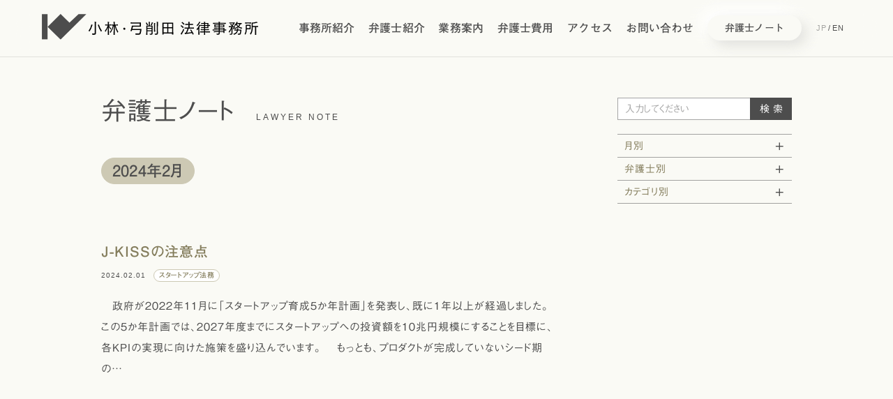

--- FILE ---
content_type: text/html; charset=UTF-8
request_url: https://www.yu-kobalaw.com/notes/2024/02/
body_size: 7566
content:
<!DOCTYPE html>
<html lang="ja">

<head>
    <meta charset="UTF-8">
    <title>2月 | 2024 | 小林・弓削田法律事務所／特許や商標など知的財産紛争に強い弁護士</title>
    <meta name="description" content="弁護士による特許、商標、意匠、著作権などの知的財産に関する法律相談なら小林・弓削田法律事務所まで。知財だけでなく、インドネシア企業との契約交渉や契約書作成についても、専門的ノウハウを有しています。" />
    <meta http-equiv="Imagetoolbar" content="no" />
    <meta http-equiv="cleartype" content="on" />
    <meta http-equiv="X-UA-Compatible" content="IE=Edge" />
    <meta name="viewport" content="width=device-width" />
    <meta property="og:title" content="小林・弓削田法律事務所／特許や商標など知的財産紛争に強い弁護士" />
    <meta property="og:description" content="弁護士による特許、商標、意匠、著作権などの知的財産に関する法律相談なら小林・弓削田法律事務所まで。知財だけでなく、インドネシア企業との契約交渉や契約書作成についても、専門的ノウハウを有しています。" />
    <meta property="og:type" content="website" />
    <meta property="og:url" content="https://www.yu-kobalaw.com/" />
    <meta property="og:image" content="https://www.yu-kobalaw.com/ogp.png" />
    <meta name="twitter:card" content="summary_large_image" />

    <link rel="apple-touch-icon" sizes="180x180" href="/favicon/apple-touch-icon.png">
    <link rel="icon" type="image/png" sizes="32x32" href="/favicon/favicon-32x32.png">
    <link rel="icon" type="image/png" sizes="16x16" href="/favicon/favicon-16x16.png">
    <link rel="manifest" href="/favicon/site.webmanifest">
    <link rel="mask-icon" href="/favicon/safari-pinned-tab.svg" color="#ffffff">
    <meta name="msapplication-TileColor" content="#ffffff">
    <meta name="theme-color" content="#ffffff">
    <link rel="stylesheet" href="https://morisawafonts.net/c/01KDQ97F2YCXZGN8H47TFA3K8G/mf.css">
    <link rel="stylesheet" type="text/css" media="all" href="https://www.yu-kobalaw.com/css/style.css" />
    <script src="https://www.yu-kobalaw.com/js/jquery-3.6.0.min.js"></script>
    <script src="https://www.yu-kobalaw.com/js/main.js"></script>
    <!-- Google tag (gtag.js) -->
    <script async src="https://www.googletagmanager.com/gtag/js?id=G-KLCVFSVMSC"></script>
    <script>
        window.dataLayer = window.dataLayer || [];

        function gtag() {
            dataLayer.push(arguments);
        }
        gtag('js', new Date());
        gtag('config', 'G-KLCVFSVMSC');
    </script>
    <meta name='robots' content='max-image-preview:large' />
<style id='wp-img-auto-sizes-contain-inline-css' type='text/css'>
img:is([sizes=auto i],[sizes^="auto," i]){contain-intrinsic-size:3000px 1500px}
/*# sourceURL=wp-img-auto-sizes-contain-inline-css */
</style>
<style id='wp-block-library-inline-css' type='text/css'>
:root{--wp-block-synced-color:#7a00df;--wp-block-synced-color--rgb:122,0,223;--wp-bound-block-color:var(--wp-block-synced-color);--wp-editor-canvas-background:#ddd;--wp-admin-theme-color:#007cba;--wp-admin-theme-color--rgb:0,124,186;--wp-admin-theme-color-darker-10:#006ba1;--wp-admin-theme-color-darker-10--rgb:0,107,160.5;--wp-admin-theme-color-darker-20:#005a87;--wp-admin-theme-color-darker-20--rgb:0,90,135;--wp-admin-border-width-focus:2px}@media (min-resolution:192dpi){:root{--wp-admin-border-width-focus:1.5px}}.wp-element-button{cursor:pointer}:root .has-very-light-gray-background-color{background-color:#eee}:root .has-very-dark-gray-background-color{background-color:#313131}:root .has-very-light-gray-color{color:#eee}:root .has-very-dark-gray-color{color:#313131}:root .has-vivid-green-cyan-to-vivid-cyan-blue-gradient-background{background:linear-gradient(135deg,#00d084,#0693e3)}:root .has-purple-crush-gradient-background{background:linear-gradient(135deg,#34e2e4,#4721fb 50%,#ab1dfe)}:root .has-hazy-dawn-gradient-background{background:linear-gradient(135deg,#faaca8,#dad0ec)}:root .has-subdued-olive-gradient-background{background:linear-gradient(135deg,#fafae1,#67a671)}:root .has-atomic-cream-gradient-background{background:linear-gradient(135deg,#fdd79a,#004a59)}:root .has-nightshade-gradient-background{background:linear-gradient(135deg,#330968,#31cdcf)}:root .has-midnight-gradient-background{background:linear-gradient(135deg,#020381,#2874fc)}:root{--wp--preset--font-size--normal:16px;--wp--preset--font-size--huge:42px}.has-regular-font-size{font-size:1em}.has-larger-font-size{font-size:2.625em}.has-normal-font-size{font-size:var(--wp--preset--font-size--normal)}.has-huge-font-size{font-size:var(--wp--preset--font-size--huge)}.has-text-align-center{text-align:center}.has-text-align-left{text-align:left}.has-text-align-right{text-align:right}.has-fit-text{white-space:nowrap!important}#end-resizable-editor-section{display:none}.aligncenter{clear:both}.items-justified-left{justify-content:flex-start}.items-justified-center{justify-content:center}.items-justified-right{justify-content:flex-end}.items-justified-space-between{justify-content:space-between}.screen-reader-text{border:0;clip-path:inset(50%);height:1px;margin:-1px;overflow:hidden;padding:0;position:absolute;width:1px;word-wrap:normal!important}.screen-reader-text:focus{background-color:#ddd;clip-path:none;color:#444;display:block;font-size:1em;height:auto;left:5px;line-height:normal;padding:15px 23px 14px;text-decoration:none;top:5px;width:auto;z-index:100000}html :where(.has-border-color){border-style:solid}html :where([style*=border-top-color]){border-top-style:solid}html :where([style*=border-right-color]){border-right-style:solid}html :where([style*=border-bottom-color]){border-bottom-style:solid}html :where([style*=border-left-color]){border-left-style:solid}html :where([style*=border-width]){border-style:solid}html :where([style*=border-top-width]){border-top-style:solid}html :where([style*=border-right-width]){border-right-style:solid}html :where([style*=border-bottom-width]){border-bottom-style:solid}html :where([style*=border-left-width]){border-left-style:solid}html :where(img[class*=wp-image-]){height:auto;max-width:100%}:where(figure){margin:0 0 1em}html :where(.is-position-sticky){--wp-admin--admin-bar--position-offset:var(--wp-admin--admin-bar--height,0px)}@media screen and (max-width:600px){html :where(.is-position-sticky){--wp-admin--admin-bar--position-offset:0px}}

/*# sourceURL=wp-block-library-inline-css */
</style><style id='global-styles-inline-css' type='text/css'>
:root{--wp--preset--aspect-ratio--square: 1;--wp--preset--aspect-ratio--4-3: 4/3;--wp--preset--aspect-ratio--3-4: 3/4;--wp--preset--aspect-ratio--3-2: 3/2;--wp--preset--aspect-ratio--2-3: 2/3;--wp--preset--aspect-ratio--16-9: 16/9;--wp--preset--aspect-ratio--9-16: 9/16;--wp--preset--color--black: #000000;--wp--preset--color--cyan-bluish-gray: #abb8c3;--wp--preset--color--white: #ffffff;--wp--preset--color--pale-pink: #f78da7;--wp--preset--color--vivid-red: #cf2e2e;--wp--preset--color--luminous-vivid-orange: #ff6900;--wp--preset--color--luminous-vivid-amber: #fcb900;--wp--preset--color--light-green-cyan: #7bdcb5;--wp--preset--color--vivid-green-cyan: #00d084;--wp--preset--color--pale-cyan-blue: #8ed1fc;--wp--preset--color--vivid-cyan-blue: #0693e3;--wp--preset--color--vivid-purple: #9b51e0;--wp--preset--gradient--vivid-cyan-blue-to-vivid-purple: linear-gradient(135deg,rgb(6,147,227) 0%,rgb(155,81,224) 100%);--wp--preset--gradient--light-green-cyan-to-vivid-green-cyan: linear-gradient(135deg,rgb(122,220,180) 0%,rgb(0,208,130) 100%);--wp--preset--gradient--luminous-vivid-amber-to-luminous-vivid-orange: linear-gradient(135deg,rgb(252,185,0) 0%,rgb(255,105,0) 100%);--wp--preset--gradient--luminous-vivid-orange-to-vivid-red: linear-gradient(135deg,rgb(255,105,0) 0%,rgb(207,46,46) 100%);--wp--preset--gradient--very-light-gray-to-cyan-bluish-gray: linear-gradient(135deg,rgb(238,238,238) 0%,rgb(169,184,195) 100%);--wp--preset--gradient--cool-to-warm-spectrum: linear-gradient(135deg,rgb(74,234,220) 0%,rgb(151,120,209) 20%,rgb(207,42,186) 40%,rgb(238,44,130) 60%,rgb(251,105,98) 80%,rgb(254,248,76) 100%);--wp--preset--gradient--blush-light-purple: linear-gradient(135deg,rgb(255,206,236) 0%,rgb(152,150,240) 100%);--wp--preset--gradient--blush-bordeaux: linear-gradient(135deg,rgb(254,205,165) 0%,rgb(254,45,45) 50%,rgb(107,0,62) 100%);--wp--preset--gradient--luminous-dusk: linear-gradient(135deg,rgb(255,203,112) 0%,rgb(199,81,192) 50%,rgb(65,88,208) 100%);--wp--preset--gradient--pale-ocean: linear-gradient(135deg,rgb(255,245,203) 0%,rgb(182,227,212) 50%,rgb(51,167,181) 100%);--wp--preset--gradient--electric-grass: linear-gradient(135deg,rgb(202,248,128) 0%,rgb(113,206,126) 100%);--wp--preset--gradient--midnight: linear-gradient(135deg,rgb(2,3,129) 0%,rgb(40,116,252) 100%);--wp--preset--font-size--small: 13px;--wp--preset--font-size--medium: 20px;--wp--preset--font-size--large: 36px;--wp--preset--font-size--x-large: 42px;--wp--preset--spacing--20: 0.44rem;--wp--preset--spacing--30: 0.67rem;--wp--preset--spacing--40: 1rem;--wp--preset--spacing--50: 1.5rem;--wp--preset--spacing--60: 2.25rem;--wp--preset--spacing--70: 3.38rem;--wp--preset--spacing--80: 5.06rem;--wp--preset--shadow--natural: 6px 6px 9px rgba(0, 0, 0, 0.2);--wp--preset--shadow--deep: 12px 12px 50px rgba(0, 0, 0, 0.4);--wp--preset--shadow--sharp: 6px 6px 0px rgba(0, 0, 0, 0.2);--wp--preset--shadow--outlined: 6px 6px 0px -3px rgb(255, 255, 255), 6px 6px rgb(0, 0, 0);--wp--preset--shadow--crisp: 6px 6px 0px rgb(0, 0, 0);}:where(.is-layout-flex){gap: 0.5em;}:where(.is-layout-grid){gap: 0.5em;}body .is-layout-flex{display: flex;}.is-layout-flex{flex-wrap: wrap;align-items: center;}.is-layout-flex > :is(*, div){margin: 0;}body .is-layout-grid{display: grid;}.is-layout-grid > :is(*, div){margin: 0;}:where(.wp-block-columns.is-layout-flex){gap: 2em;}:where(.wp-block-columns.is-layout-grid){gap: 2em;}:where(.wp-block-post-template.is-layout-flex){gap: 1.25em;}:where(.wp-block-post-template.is-layout-grid){gap: 1.25em;}.has-black-color{color: var(--wp--preset--color--black) !important;}.has-cyan-bluish-gray-color{color: var(--wp--preset--color--cyan-bluish-gray) !important;}.has-white-color{color: var(--wp--preset--color--white) !important;}.has-pale-pink-color{color: var(--wp--preset--color--pale-pink) !important;}.has-vivid-red-color{color: var(--wp--preset--color--vivid-red) !important;}.has-luminous-vivid-orange-color{color: var(--wp--preset--color--luminous-vivid-orange) !important;}.has-luminous-vivid-amber-color{color: var(--wp--preset--color--luminous-vivid-amber) !important;}.has-light-green-cyan-color{color: var(--wp--preset--color--light-green-cyan) !important;}.has-vivid-green-cyan-color{color: var(--wp--preset--color--vivid-green-cyan) !important;}.has-pale-cyan-blue-color{color: var(--wp--preset--color--pale-cyan-blue) !important;}.has-vivid-cyan-blue-color{color: var(--wp--preset--color--vivid-cyan-blue) !important;}.has-vivid-purple-color{color: var(--wp--preset--color--vivid-purple) !important;}.has-black-background-color{background-color: var(--wp--preset--color--black) !important;}.has-cyan-bluish-gray-background-color{background-color: var(--wp--preset--color--cyan-bluish-gray) !important;}.has-white-background-color{background-color: var(--wp--preset--color--white) !important;}.has-pale-pink-background-color{background-color: var(--wp--preset--color--pale-pink) !important;}.has-vivid-red-background-color{background-color: var(--wp--preset--color--vivid-red) !important;}.has-luminous-vivid-orange-background-color{background-color: var(--wp--preset--color--luminous-vivid-orange) !important;}.has-luminous-vivid-amber-background-color{background-color: var(--wp--preset--color--luminous-vivid-amber) !important;}.has-light-green-cyan-background-color{background-color: var(--wp--preset--color--light-green-cyan) !important;}.has-vivid-green-cyan-background-color{background-color: var(--wp--preset--color--vivid-green-cyan) !important;}.has-pale-cyan-blue-background-color{background-color: var(--wp--preset--color--pale-cyan-blue) !important;}.has-vivid-cyan-blue-background-color{background-color: var(--wp--preset--color--vivid-cyan-blue) !important;}.has-vivid-purple-background-color{background-color: var(--wp--preset--color--vivid-purple) !important;}.has-black-border-color{border-color: var(--wp--preset--color--black) !important;}.has-cyan-bluish-gray-border-color{border-color: var(--wp--preset--color--cyan-bluish-gray) !important;}.has-white-border-color{border-color: var(--wp--preset--color--white) !important;}.has-pale-pink-border-color{border-color: var(--wp--preset--color--pale-pink) !important;}.has-vivid-red-border-color{border-color: var(--wp--preset--color--vivid-red) !important;}.has-luminous-vivid-orange-border-color{border-color: var(--wp--preset--color--luminous-vivid-orange) !important;}.has-luminous-vivid-amber-border-color{border-color: var(--wp--preset--color--luminous-vivid-amber) !important;}.has-light-green-cyan-border-color{border-color: var(--wp--preset--color--light-green-cyan) !important;}.has-vivid-green-cyan-border-color{border-color: var(--wp--preset--color--vivid-green-cyan) !important;}.has-pale-cyan-blue-border-color{border-color: var(--wp--preset--color--pale-cyan-blue) !important;}.has-vivid-cyan-blue-border-color{border-color: var(--wp--preset--color--vivid-cyan-blue) !important;}.has-vivid-purple-border-color{border-color: var(--wp--preset--color--vivid-purple) !important;}.has-vivid-cyan-blue-to-vivid-purple-gradient-background{background: var(--wp--preset--gradient--vivid-cyan-blue-to-vivid-purple) !important;}.has-light-green-cyan-to-vivid-green-cyan-gradient-background{background: var(--wp--preset--gradient--light-green-cyan-to-vivid-green-cyan) !important;}.has-luminous-vivid-amber-to-luminous-vivid-orange-gradient-background{background: var(--wp--preset--gradient--luminous-vivid-amber-to-luminous-vivid-orange) !important;}.has-luminous-vivid-orange-to-vivid-red-gradient-background{background: var(--wp--preset--gradient--luminous-vivid-orange-to-vivid-red) !important;}.has-very-light-gray-to-cyan-bluish-gray-gradient-background{background: var(--wp--preset--gradient--very-light-gray-to-cyan-bluish-gray) !important;}.has-cool-to-warm-spectrum-gradient-background{background: var(--wp--preset--gradient--cool-to-warm-spectrum) !important;}.has-blush-light-purple-gradient-background{background: var(--wp--preset--gradient--blush-light-purple) !important;}.has-blush-bordeaux-gradient-background{background: var(--wp--preset--gradient--blush-bordeaux) !important;}.has-luminous-dusk-gradient-background{background: var(--wp--preset--gradient--luminous-dusk) !important;}.has-pale-ocean-gradient-background{background: var(--wp--preset--gradient--pale-ocean) !important;}.has-electric-grass-gradient-background{background: var(--wp--preset--gradient--electric-grass) !important;}.has-midnight-gradient-background{background: var(--wp--preset--gradient--midnight) !important;}.has-small-font-size{font-size: var(--wp--preset--font-size--small) !important;}.has-medium-font-size{font-size: var(--wp--preset--font-size--medium) !important;}.has-large-font-size{font-size: var(--wp--preset--font-size--large) !important;}.has-x-large-font-size{font-size: var(--wp--preset--font-size--x-large) !important;}
/*# sourceURL=global-styles-inline-css */
</style>

<style id='classic-theme-styles-inline-css' type='text/css'>
/*! This file is auto-generated */
.wp-block-button__link{color:#fff;background-color:#32373c;border-radius:9999px;box-shadow:none;text-decoration:none;padding:calc(.667em + 2px) calc(1.333em + 2px);font-size:1.125em}.wp-block-file__button{background:#32373c;color:#fff;text-decoration:none}
/*# sourceURL=/wp-includes/css/classic-themes.min.css */
</style>
<link rel="https://api.w.org/" href="https://www.yu-kobalaw.com/wp-json/" /><link rel="canonical" href="https://www.yu-kobalaw.com/notes/2024/02/">
</head>

<body class="archive date post-type-archive post-type-archive-notes wp-theme-yu-kobalaw noscript inside note_archive note_aside">
    <div class="page" id="page_top">
        <header>
            <h1>
                <a href="https://www.yu-kobalaw.com/"><img src="https://www.yu-kobalaw.com/images/global/logo.svg" /></a>
            </h1>
            <nav>
                <ul>
                    <li class="about">
                        <a href="https://www.yu-kobalaw.com/about/">事務所紹介</a>
                    </li>
                    <li class="lawyer">
                        <a href="https://www.yu-kobalaw.com/lawyers/">弁護士紹介</a>
                    </li>
                    <li class="business">
                        <a href="https://www.yu-kobalaw.com/business/">業務案内</a>
                    </li>
                    <li class="fee">
                        <a href="https://www.yu-kobalaw.com/fee/">弁護士費用</a>
                    </li>
                    <li class="access">
                        <a href="https://www.yu-kobalaw.com/access/">アクセス</a>
                    </li>
                    <li class="contact">
                        <a href="https://www.yu-kobalaw.com/contact/">お問い合わせ</a>
                    </li>
                    <li class="note">
                        <a href="https://www.yu-kobalaw.com/notes/">弁護士ノート</a>
                    </li>
                </ul>
                <div class="navigation_footer">
                    <p><a href="https://www.yu-kobalaw.com/news/">NEWS</a></p>
                    <p><a href="https://www.yu-kobalaw.com/press/">PRESS</a></p>
                </div>
                <div class="language">
                    <p><span class="current">JP</span><span class="separator">/</span><a href="/en/">EN</a></p>
                </div>
            </nav>
            <div class="drawer_control">
                <button type="button" class="drawer_toggle drawer_hamburger">
                    <span class="sr_only">toggle navigation</span>
                    <span class="drawer_hamburger_icon"></span>
                </button>
            </div>
        </header>
<main class="hamburger_hide">
	<section class="heading">
		<h2>弁護士ノート</h2>
		<p class="english en">lawyer note</p>
	</section>
		<section class="filter">
		<p>2024年2月</p>	</section>

	<section class="contents">
		<div class="main_column">
			<ul>
															<li>
							<p class="title"><a href="https://www.yu-kobalaw.com/notes/j-kiss%e3%81%ae%e6%b3%a8%e6%84%8f%e7%82%b9/">J-KISSの注意点</a></p>
							<p class="meta">
								<span class="date">2024.02.01</span>
								<span class="tags">
																		<span class="category startup-legal-affairs">スタートアップ法務</span>
								</span>
							</p>
							<p class="outline text_std">　政府が２０２２年１１月に「スタートアップ育成５か年計画」を発表し、既に１年以上が経過しました。この５か年計画では、２０２７年度までにスタートアップへの投資額を１０兆円規模にすることを目標に、各KPIの実現に向けた施策を盛り込んでいます。 　もっとも、プロダクトが完成していないシード期の…</p>
						</li>
												</ul>
		</div>

		<section class="pagenation pc_none">
    <p>
        </p>
</section>
		
				<div class="aside">
					<div class="search_field">
						<form class="far fa_search search_form" role="search" method="get" action="https://www.yu-kobalaw.com">
							<input type="search" value="" name="s" id="search_box" placeholder="入力してください">
							<input type="hidden" name="post_type" value="notes">
							<input type="submit" value="検索">
						</form>
					</div>
					<div class="archive">
						<dl>
							<dt class="aside_accordion_trigger"><a href="javascript:void(0);">月別</a></dt>
							<div class="aside_accordion_content">
								<dd><a href='https://www.yu-kobalaw.com/notes/2026/01/'>2026年1月</a></dd>
	<dd><a href='https://www.yu-kobalaw.com/notes/2025/12/'>2025年12月</a></dd>
	<dd><a href='https://www.yu-kobalaw.com/notes/2025/11/'>2025年11月</a></dd>
	<dd><a href='https://www.yu-kobalaw.com/notes/2025/10/'>2025年10月</a></dd>
	<dd><a href='https://www.yu-kobalaw.com/notes/2025/09/'>2025年9月</a></dd>
	<dd><a href='https://www.yu-kobalaw.com/notes/2025/07/'>2025年7月</a></dd>
	<dd><a href='https://www.yu-kobalaw.com/notes/2025/06/'>2025年6月</a></dd>
	<dd><a href='https://www.yu-kobalaw.com/notes/2025/05/'>2025年5月</a></dd>
	<dd><a href='https://www.yu-kobalaw.com/notes/2025/04/'>2025年4月</a></dd>
	<dd><a href='https://www.yu-kobalaw.com/notes/2025/03/'>2025年3月</a></dd>
	<dd><a href='https://www.yu-kobalaw.com/notes/2025/02/'>2025年2月</a></dd>
	<dd><a href='https://www.yu-kobalaw.com/notes/2025/01/'>2025年1月</a></dd>
	<dd><a href='https://www.yu-kobalaw.com/notes/2024/12/'>2024年12月</a></dd>
	<dd><a href='https://www.yu-kobalaw.com/notes/2024/11/'>2024年11月</a></dd>
	<dd><a href='https://www.yu-kobalaw.com/notes/2024/10/'>2024年10月</a></dd>
	<dd><a href='https://www.yu-kobalaw.com/notes/2024/08/'>2024年8月</a></dd>
	<dd><a href='https://www.yu-kobalaw.com/notes/2024/07/'>2024年7月</a></dd>
	<dd><a href='https://www.yu-kobalaw.com/notes/2024/06/'>2024年6月</a></dd>
	<dd><a href='https://www.yu-kobalaw.com/notes/2024/05/'>2024年5月</a></dd>
	<dd><a href='https://www.yu-kobalaw.com/notes/2024/04/'>2024年4月</a></dd>
	<dd><a href='https://www.yu-kobalaw.com/notes/2024/03/'>2024年3月</a></dd>
	<dd><a href='https://www.yu-kobalaw.com/notes/2024/02/' aria-current="page">2024年2月</a></dd>
	<dd><a href='https://www.yu-kobalaw.com/notes/2023/12/'>2023年12月</a></dd>
	<dd><a href='https://www.yu-kobalaw.com/notes/2023/11/'>2023年11月</a></dd>
	<dd><a href='https://www.yu-kobalaw.com/notes/2023/10/'>2023年10月</a></dd>
	<dd><a href='https://www.yu-kobalaw.com/notes/2023/09/'>2023年9月</a></dd>
	<dd><a href='https://www.yu-kobalaw.com/notes/2023/08/'>2023年8月</a></dd>
	<dd><a href='https://www.yu-kobalaw.com/notes/2023/07/'>2023年7月</a></dd>
	<dd><a href='https://www.yu-kobalaw.com/notes/2023/06/'>2023年6月</a></dd>
	<dd><a href='https://www.yu-kobalaw.com/notes/2023/05/'>2023年5月</a></dd>
	<dd><a href='https://www.yu-kobalaw.com/notes/2023/04/'>2023年4月</a></dd>
	<dd><a href='https://www.yu-kobalaw.com/notes/2023/03/'>2023年3月</a></dd>
	<dd><a href='https://www.yu-kobalaw.com/notes/2023/02/'>2023年2月</a></dd>
	<dd><a href='https://www.yu-kobalaw.com/notes/2023/01/'>2023年1月</a></dd>
	<dd><a href='https://www.yu-kobalaw.com/notes/2022/12/'>2022年12月</a></dd>
	<dd><a href='https://www.yu-kobalaw.com/notes/2022/11/'>2022年11月</a></dd>
	<dd><a href='https://www.yu-kobalaw.com/notes/2022/10/'>2022年10月</a></dd>
	<dd><a href='https://www.yu-kobalaw.com/notes/2022/09/'>2022年9月</a></dd>
	<dd><a href='https://www.yu-kobalaw.com/notes/2022/08/'>2022年8月</a></dd>
	<dd><a href='https://www.yu-kobalaw.com/notes/2022/07/'>2022年7月</a></dd>
	<dd><a href='https://www.yu-kobalaw.com/notes/2022/06/'>2022年6月</a></dd>
	<dd><a href='https://www.yu-kobalaw.com/notes/2022/05/'>2022年5月</a></dd>
	<dd><a href='https://www.yu-kobalaw.com/notes/2022/04/'>2022年4月</a></dd>
	<dd><a href='https://www.yu-kobalaw.com/notes/2022/03/'>2022年3月</a></dd>
	<dd><a href='https://www.yu-kobalaw.com/notes/2022/02/'>2022年2月</a></dd>
	<dd><a href='https://www.yu-kobalaw.com/notes/2022/01/'>2022年1月</a></dd>
	<dd><a href='https://www.yu-kobalaw.com/notes/2021/12/'>2021年12月</a></dd>
	<dd><a href='https://www.yu-kobalaw.com/notes/2021/11/'>2021年11月</a></dd>
	<dd><a href='https://www.yu-kobalaw.com/notes/2021/10/'>2021年10月</a></dd>
	<dd><a href='https://www.yu-kobalaw.com/notes/2021/09/'>2021年9月</a></dd>
	<dd><a href='https://www.yu-kobalaw.com/notes/2021/08/'>2021年8月</a></dd>
	<dd><a href='https://www.yu-kobalaw.com/notes/2021/07/'>2021年7月</a></dd>
	<dd><a href='https://www.yu-kobalaw.com/notes/2021/06/'>2021年6月</a></dd>
	<dd><a href='https://www.yu-kobalaw.com/notes/2021/05/'>2021年5月</a></dd>
	<dd><a href='https://www.yu-kobalaw.com/notes/2021/04/'>2021年4月</a></dd>
	<dd><a href='https://www.yu-kobalaw.com/notes/2021/03/'>2021年3月</a></dd>
	<dd><a href='https://www.yu-kobalaw.com/notes/2021/02/'>2021年2月</a></dd>
	<dd><a href='https://www.yu-kobalaw.com/notes/2021/01/'>2021年1月</a></dd>
	<dd><a href='https://www.yu-kobalaw.com/notes/2020/12/'>2020年12月</a></dd>
	<dd><a href='https://www.yu-kobalaw.com/notes/2020/11/'>2020年11月</a></dd>
	<dd><a href='https://www.yu-kobalaw.com/notes/2020/10/'>2020年10月</a></dd>
	<dd><a href='https://www.yu-kobalaw.com/notes/2020/08/'>2020年8月</a></dd>
	<dd><a href='https://www.yu-kobalaw.com/notes/2020/07/'>2020年7月</a></dd>
	<dd><a href='https://www.yu-kobalaw.com/notes/2020/04/'>2020年4月</a></dd>
	<dd><a href='https://www.yu-kobalaw.com/notes/2020/03/'>2020年3月</a></dd>
	<dd><a href='https://www.yu-kobalaw.com/notes/2020/02/'>2020年2月</a></dd>
	<dd><a href='https://www.yu-kobalaw.com/notes/2020/01/'>2020年1月</a></dd>
	<dd><a href='https://www.yu-kobalaw.com/notes/2019/12/'>2019年12月</a></dd>
	<dd><a href='https://www.yu-kobalaw.com/notes/2019/11/'>2019年11月</a></dd>
	<dd><a href='https://www.yu-kobalaw.com/notes/2019/10/'>2019年10月</a></dd>
	<dd><a href='https://www.yu-kobalaw.com/notes/2019/09/'>2019年9月</a></dd>
	<dd><a href='https://www.yu-kobalaw.com/notes/2019/08/'>2019年8月</a></dd>
	<dd><a href='https://www.yu-kobalaw.com/notes/2019/07/'>2019年7月</a></dd>
	<dd><a href='https://www.yu-kobalaw.com/notes/2018/10/'>2018年10月</a></dd>
	<dd><a href='https://www.yu-kobalaw.com/notes/2018/08/'>2018年8月</a></dd>
	<dd><a href='https://www.yu-kobalaw.com/notes/2018/04/'>2018年4月</a></dd>
	<dd><a href='https://www.yu-kobalaw.com/notes/2017/05/'>2017年5月</a></dd>
	<dd><a href='https://www.yu-kobalaw.com/notes/2017/04/'>2017年4月</a></dd>
	<dd><a href='https://www.yu-kobalaw.com/notes/2017/03/'>2017年3月</a></dd>
	<dd><a href='https://www.yu-kobalaw.com/notes/2017/02/'>2017年2月</a></dd>
	<dd><a href='https://www.yu-kobalaw.com/notes/2017/01/'>2017年1月</a></dd>
	<dd><a href='https://www.yu-kobalaw.com/notes/2016/12/'>2016年12月</a></dd>
	<dd><a href='https://www.yu-kobalaw.com/notes/2016/09/'>2016年9月</a></dd>
	<dd><a href='https://www.yu-kobalaw.com/notes/2016/08/'>2016年8月</a></dd>
	<dd><a href='https://www.yu-kobalaw.com/notes/2016/07/'>2016年7月</a></dd>
	<dd><a href='https://www.yu-kobalaw.com/notes/2016/06/'>2016年6月</a></dd>
	<dd><a href='https://www.yu-kobalaw.com/notes/2016/05/'>2016年5月</a></dd>
	<dd><a href='https://www.yu-kobalaw.com/notes/2016/03/'>2016年3月</a></dd>
	<dd><a href='https://www.yu-kobalaw.com/notes/2016/02/'>2016年2月</a></dd>
	<dd><a href='https://www.yu-kobalaw.com/notes/2016/01/'>2016年1月</a></dd>
	<dd><a href='https://www.yu-kobalaw.com/notes/2015/06/'>2015年6月</a></dd>
	<dd><a href='https://www.yu-kobalaw.com/notes/2015/05/'>2015年5月</a></dd>
	<dd><a href='https://www.yu-kobalaw.com/notes/2015/04/'>2015年4月</a></dd>
	<dd><a href='https://www.yu-kobalaw.com/notes/2015/03/'>2015年3月</a></dd>
	<dd><a href='https://www.yu-kobalaw.com/notes/2015/01/'>2015年1月</a></dd>
	<dd><a href='https://www.yu-kobalaw.com/notes/2014/10/'>2014年10月</a></dd>
	<dd><a href='https://www.yu-kobalaw.com/notes/2014/09/'>2014年9月</a></dd>
							</div>
						</dl>
					</div>
					<div class="lawyer">
						<dl>
							<dt class="aside_accordion_trigger"><a href="javascript:void(0);">弁護士別</a></dt>
							<div class="aside_accordion_content">
							<dd><a href="https://www.yu-kobalaw.com/notes/lawyer/hiroshi-yugeta/">弓削田 博</a></dd><dd><a href="https://www.yu-kobalaw.com/notes/lawyer/kodai-kimura/">木村 剛大</a></dd><dd><a href="https://www.yu-kobalaw.com/notes/lawyer/yukio-kobayashi/">小林 幸夫</a></dd><dd><a href="https://www.yu-kobalaw.com/notes/lawyer/hideto-kanda/">神田 秀斗</a></dd><dd><a href="https://www.yu-kobalaw.com/notes/lawyer/shinji-hirata/">平田 慎二</a></dd><dd><a href="https://www.yu-kobalaw.com/notes/lawyer/kenshiro-hiratsuka/">平塚 健士朗</a></dd><dd><a href="https://www.yu-kobalaw.com/notes/lawyer/ryo-yamada/">山田 亮</a></dd>							</div>
						</dl>
					</div>
					<div class="category">
						<dl>
							<dt class="aside_accordion_trigger"><a href="javascript:void(0);">カテゴリ別</a></dt>
							<div class="aside_accordion_content">
							<dd><a href="https://www.yu-kobalaw.com/notes/note/%e5%bc%81%e8%ad%b7%e5%a3%ab%e6%a5%ad%e5%8b%99/">弁護士業務</a></dd><dd><a href="https://www.yu-kobalaw.com/notes/note/%e3%82%a8%e3%83%b3%e3%82%bf%e3%83%a1%e3%82%b3%e3%83%b3%e3%83%86%e3%83%b3%e3%83%84/">エンタメコンテンツ</a></dd><dd><a href="https://www.yu-kobalaw.com/notes/note/ai/">AI</a></dd><dd><a href="https://www.yu-kobalaw.com/notes/note/art-law/">Art Law</a></dd><dd><a href="https://www.yu-kobalaw.com/notes/note/fashion-law/">Fashion Law</a></dd><dd><a href="https://www.yu-kobalaw.com/notes/note/entertainment/">エンターテインメント法</a></dd><dd><a href="https://www.yu-kobalaw.com/notes/note/startup-legal-affairs/">スタートアップ法務</a></dd><dd><a href="https://www.yu-kobalaw.com/notes/note/other-intellectual-property-related-work/">その他の知的財産関連業務</a></dd><dd><a href="https://www.yu-kobalaw.com/notes/note/general-corporate-legal-affairs/">一般企業法務</a></dd><dd><a href="https://www.yu-kobalaw.com/notes/note/unfair-competition-prevention-law/">不正競争防止法</a></dd><dd><a href="https://www.yu-kobalaw.com/notes/note/privacy-protection/">個人情報保護</a></dd><dd><a href="https://www.yu-kobalaw.com/notes/note/bankruptcy-case/">倒産事件</a></dd><dd><a href="https://www.yu-kobalaw.com/notes/note/debt-collection/">債権回収</a></dd><dd><a href="https://www.yu-kobalaw.com/notes/note/labor-law/">労働法務</a></dd><dd><a href="https://www.yu-kobalaw.com/notes/note/crisis-management_compliance/">危機管理・コンプライアンス</a></dd><dd><a href="https://www.yu-kobalaw.com/notes/note/trademark-law/">商標法</a></dd><dd><a href="https://www.yu-kobalaw.com/notes/note/design-law/">意匠法</a></dd><dd><a href="https://www.yu-kobalaw.com/notes/note/view-law-compliance/">景表法コンプライアンス</a></dd><dd><a href="https://www.yu-kobalaw.com/notes/note/civil-intervention-violence/">民事介入暴力</a></dd><dd><a href="https://www.yu-kobalaw.com/notes/note/external-legal-affairs/">渉外法務</a></dd><dd><a href="https://www.yu-kobalaw.com/notes/note/services-for-patent-offices/">特許事務所様向けサービス</a></dd><dd><a href="https://www.yu-kobalaw.com/notes/note/patent_law/">特許法</a></dd><dd><a href="https://www.yu-kobalaw.com/notes/note/antitrust-law/">独占禁止法</a></dd><dd><a href="https://www.yu-kobalaw.com/notes/note/intellectual-property-lawsuit/">知的財産訴訟</a></dd><dd><a href="https://www.yu-kobalaw.com/notes/note/dispute-over-management-rights_company-lawsuit/">経営権争奪紛争・会社関係訴訟</a></dd><dd><a href="https://www.yu-kobalaw.com/notes/note/copyright-law/">著作権法</a></dd><dd><a href="https://www.yu-kobalaw.com/notes/note/pharmaceutical-machinery-law-management/">薬機法マネジメント</a></dd><dd><a href="https://www.yu-kobalaw.com/notes/note/kattemita/">買ってみた</a></dd>							</div>
						</dl>
					</div>
				</div>
	</section>


	<section class="pagenation">
	<p>
		
	</p>
</section></main>

        <footer class="hamburger_hide">
            <h3 class="btn"><a href="https://www.yu-kobalaw.com/contact/">お気軽にお問い合わせください</a></h3>
            <p><a href="https://www.yu-kobalaw.com/news/">NEWS</a><span>/</span><a href="https://www.yu-kobalaw.com/press/">PRESS</a><span>/</span><a href="https://www.yu-kobalaw.com/privacy_policy/">プライバシーポリシー</a><span class="sp_none">/</span><span class="text_row copyright">©2023 Kobayashi & Yugeta Law Office</span></p>
        </footer>

        <div class="hamburger_hide">
            <a href="#page_top"><span id="pagetop_btn"></span></a>
        </div>
	</div><!-- .page -->


<script type="speculationrules">
{"prefetch":[{"source":"document","where":{"and":[{"href_matches":"/*"},{"not":{"href_matches":["/wp-*.php","/wp-admin/*","/wp-content/uploads/*","/wp-content/*","/wp-content/plugins/*","/wp-content/themes/yu-kobalaw/*","/*\\?(.+)"]}},{"not":{"selector_matches":"a[rel~=\"nofollow\"]"}},{"not":{"selector_matches":".no-prefetch, .no-prefetch a"}}]},"eagerness":"conservative"}]}
</script>
</body>
</html>


--- FILE ---
content_type: text/css
request_url: https://www.yu-kobalaw.com/css/style.css
body_size: 19049
content:
@charset "UTF-8";
/*! destyle.css v4.0.0 | MIT License | https://github.com/nicolas-cusan/destyle.css */
/* Reset box-model and set borders */
/* ============================================ */
*,
::before,
::after {
  -webkit-box-sizing: border-box;
          box-sizing: border-box;
  border-style: solid;
  border-width: 0;
}

/* Document */
/* ============================================ */
/**
 * 1. Correct the line height in all browsers.
 * 2. Prevent adjustments of font size after orientation changes in iOS.
 * 3. Remove gray overlay on links for iOS.
 */
html {
  line-height: 1.15;
  /* 1 */
  -webkit-text-size-adjust: 100%;
  /* 2 */
  -webkit-tap-highlight-color: transparent;
  /* 3*/
}

/* Sections */
/* ============================================ */
/**
 * Remove the margin in all browsers.
 */
body {
  margin: 0;
}

/**
 * Render the `main` element consistently in IE.
 */
main {
  display: block;
}

/* Vertical rhythm */
/* ============================================ */
p,
table,
blockquote,
address,
pre,
iframe,
form,
figure,
dl {
  margin: 0;
}

/* Headings */
/* ============================================ */
h1,
h2,
h3,
h4,
h5,
h6 {
  font-size: inherit;
  font-weight: inherit;
  margin: 0;
}

/* Lists (enumeration) */
/* ============================================ */
ul,
ol {
  margin: 0;
  padding: 0;
  list-style: none;
}

/* Lists (definition) */
/* ============================================ */
dt {
  font-weight: bold;
}

dd {
  margin-left: 0;
}

/* Grouping content */
/* ============================================ */
/**
 * 1. Add the correct box sizing in Firefox.
 * 2. Show the overflow in Edge and IE.
 */
hr {
  -webkit-box-sizing: content-box;
          box-sizing: content-box;
  /* 1 */
  height: 0;
  /* 1 */
  overflow: visible;
  /* 2 */
  border-top-width: 1px;
  margin: 0;
  clear: both;
  color: inherit;
}

/**
 * 1. Correct the inheritance and scaling of font size in all browsers.
 * 2. Correct the odd `em` font sizing in all browsers.
 */
pre {
  font-family: monospace, monospace;
  /* 1 */
  font-size: inherit;
  /* 2 */
}

address {
  font-style: inherit;
}

/* Text-level semantics */
/* ============================================ */
/**
 * Remove the gray background on active links in IE 10.
 */
a {
  background-color: transparent;
  text-decoration: none;
  color: inherit;
}

/**
 * 1. Remove the bottom border in Chrome 57-
 * 2. Add the correct text decoration in Chrome, Edge, IE, Opera, and Safari.
 */
abbr[title] {
  -webkit-text-decoration: underline dotted;
          text-decoration: underline dotted;
  /* 2 */
}

/**
 * Add the correct font weight in Chrome, Edge, and Safari.
 */
b,
strong {
  font-weight: bolder;
}

/**
 * 1. Correct the inheritance and scaling of font size in all browsers.
 * 2. Correct the odd `em` font sizing in all browsers.
 */
code,
kbd,
samp {
  font-family: monospace, monospace;
  /* 1 */
  font-size: inherit;
  /* 2 */
}

/**
 * Add the correct font size in all browsers.
 */
small {
  font-size: 80%;
}

/**
 * Prevent `sub` and `sup` elements from affecting the line height in
 * all browsers.
 */
sub,
sup {
  font-size: 75%;
  line-height: 0;
  position: relative;
  vertical-align: baseline;
}

sub {
  bottom: -0.25em;
}

sup {
  top: -0.5em;
}

/* Replaced content */
/* ============================================ */
/**
 * Prevent vertical alignment issues.
 */
svg,
img,
embed,
object,
iframe {
  vertical-align: bottom;
}

/* Forms */
/* ============================================ */
/**
 * Reset form fields to make them styleable.
 * 1. Make form elements stylable across systems iOS especially.
 * 2. Inherit text-transform from parent.
 */
button,
input,
optgroup,
select,
textarea {
  -webkit-appearance: none;
  /* 1 */
  -moz-appearance: none;
       appearance: none;
  vertical-align: middle;
  color: inherit;
  font: inherit;
  background: transparent;
  padding: 0;
  margin: 0;
  border-radius: 0;
  text-align: inherit;
  text-transform: inherit;
  /* 2 */
}

/**
 * Correct cursors for clickable elements.
 */
button,
[type=button],
[type=reset],
[type=submit] {
  cursor: pointer;
}

button:disabled,
[type=button]:disabled,
[type=reset]:disabled,
[type=submit]:disabled {
  cursor: default;
}

/**
 * Improve outlines for Firefox and unify style with input elements & buttons.
 */
:-moz-focusring {
  outline: auto;
}

select:disabled {
  opacity: inherit;
}

/**
 * Remove padding
 */
option {
  padding: 0;
}

/**
 * Reset to invisible
 */
fieldset {
  margin: 0;
  padding: 0;
  min-width: 0;
}

legend {
  padding: 0;
}

/**
 * Add the correct vertical alignment in Chrome, Firefox, and Opera.
 */
progress {
  vertical-align: baseline;
}

/**
 * Remove the default vertical scrollbar in IE 10+.
 */
textarea {
  overflow: auto;
}

/**
 * Correct the cursor style of increment and decrement buttons in Chrome.
 */
[type=number]::-webkit-inner-spin-button,
[type=number]::-webkit-outer-spin-button {
  height: auto;
}

/**
 * Correct the outline style in Safari.
 */
[type=search] {
  outline-offset: -2px;
  /* 1 */
}

/**
 * Remove the inner padding in Chrome and Safari on macOS.
 */
[type=search]::-webkit-search-decoration {
  -webkit-appearance: none;
}

/**
 * 1. Correct the inability to style clickable types in iOS and Safari.
 * 2. Fix font inheritance.
 */
::-webkit-file-upload-button {
  -webkit-appearance: button;
  /* 1 */
  font: inherit;
  /* 2 */
}

/**
 * Fix appearance for Firefox
 */
[type=number] {
  -moz-appearance: textfield;
}

/**
 * Clickable labels
 */
label[for] {
  cursor: pointer;
}

/* Interactive */
/* ============================================ */
/*
 * Add the correct display in Edge, IE 10+, and Firefox.
 */
details {
  display: block;
}

/*
 * Add the correct display in all browsers.
 */
summary {
  display: list-item;
}

/*
 * Remove outline for editable content.
 */
[contenteditable]:focus {
  outline: auto;
}

/* Tables */
/* ============================================ */
/**
1. Correct table border color inheritance in all Chrome and Safari.
*/
table {
  border-color: inherit;
  /* 1 */
  border-collapse: collapse;
}

caption {
  text-align: left;
}

td,
th {
  vertical-align: top;
  padding: 0;
}

th {
  text-align: left;
  font-weight: bold;
}

html {
  font-size: 62.5%;
}

body {
  font-size: 1.5rem;
  letter-spacing: 0.1rem;
  font-weight: 400;
  font-family: "MFW-GothicBBBPro-Medium", sans-serif;
  color: #4d4d4d;
  background-color: #fafaf5;
  -webkit-font-feature-settings: "palt";
          font-feature-settings: "palt";
  -webkit-font-smoothing: antialiased;
  -moz-osx-font-smoothing: grayscale;
  word-break: break-all;
}

p {
  margin-top: 3rem;
  font-size: 1.5rem;
}

a {
  color: #837c5b;
  text-decoration: none;
  -webkit-transition: all 0.15s cubic-bezier(0.445, 0.05, 0.55, 0.95);
  transition: all 0.15s cubic-bezier(0.445, 0.05, 0.55, 0.95);
  cursor: pointer;
}
a:hover {
  opacity: 0.5;
}
a:hover img {
  opacity: 0.5;
}
a img {
  -webkit-transition: all 0.15s cubic-bezier(0.445, 0.05, 0.55, 0.95);
  transition: all 0.15s cubic-bezier(0.445, 0.05, 0.55, 0.95);
}

a {
  -webkit-tap-highlight-color: rgba(0, 0, 0, 0);
  tap-highlight-color: rgba(0, 0, 0, 0);
}

strong {
  font-weight: bold;
}

sup {
  font-size: 77%;
  line-height: 0.8;
}

@media screen and (min-width: 576px) {
  .fluid_columns.flex {
    display: -webkit-box;
    display: -ms-flexbox;
    display: flex;
    -webkit-box-pack: justify;
        -ms-flex-pack: justify;
            justify-content: space-between;
    -webkit-box-align: center;
        -ms-flex-align: center;
            align-items: center;
  }
  .fluid_columns.flex .column.align_flex_start {
    -ms-flex-item-align: start;
        align-self: flex-start;
  }
  .fluid_columns.flex .column.align_flex_end {
    -ms-flex-item-align: end;
        align-self: flex-end;
  }
}
.uppercase {
  text-transform: uppercase;
}

.bullet {
  font-family: "Lucida Grande", Lucida, Verdana, sans-serif;
}

.lang_en {
  font-family: "Helvetica Neue", Arial, Helvetica, Geneva, sans-serif;
}

.lang_cn {
  font-family: "Hei Regular", "SimHei", sans-serif;
}

.font_serif {
  font-family: serif;
}

#copyright,
.copyright_sign {
  font-family: "Helvetica Neue", Arial, Helvetica, Geneva, sans-serif;
}

div.separator hr {
  display: none;
}

.fluid_gap {
  display: none;
}

div.fluid_gap hr {
  display: none;
}

span.text_row {
  display: inline-block;
}
@media screen and (min-width: 576px) {
  span.text_row {
    display: inline;
  }
}
span.text_row br {
  display: none;
}
@media screen and (min-width: 576px) {
  span.text_row br {
    display: block;
  }
}
span.text_row .pc_home {
  display: none;
}
body.home span.text_row .pc_archive {
  display: none;
}
body.home span.text_row .pc_home {
  display: none;
}
@media screen and (min-width: 576px) {
  body.home span.text_row .pc_home {
    display: block;
  }
}
body.archive span.text_row .pc_home {
  display: none;
}
body.archive span.text_row .pc_archive {
  display: none;
}
@media screen and (min-width: 576px) {
  body.archive span.text_row .pc_archive {
    display: block;
  }
}

@media screen and (min-width: 576px) {
  .pc_none {
    display: none;
  }
}

.sp_none {
  display: none;
}
@media screen and (min-width: 576px) {
  .sp_none {
    display: inline;
  }
}

.lang_en {
  font-weight: 400;
  font-style: normal;
  -webkit-font-smoothing: antialiased;
}

.behavior_style:hover img {
  opacity: 0.8;
  cursor: pointer;
}

svg {
  fill: currentColor;
}

.text_std {
  font-size: 1.5rem;
  line-height: 2;
}
@media screen and (min-width: 576px) {
  .text_std {
    font-size: 1.5rem;
  }
}

.heading_std {
  margin: 0 0 0.6em;
  font-size: 1.4rem;
  font-weight: 600;
  line-height: 1.4;
  letter-spacing: 0.1em;
}
@media screen and (min-width: 576px) {
  .heading_std {
    font-size: 1.6rem;
  }
}

ol.list_std {
  padding: 0 0 0 1.6em;
}
ol.list_std li {
  list-style: decimal;
  margin: 0 0 0.4em;
}

ul.list_symbol {
  padding: 0 0 0 1.6em;
}
@media screen and (min-width: 576px) {
  ul.list_symbol {
    padding: 1em 0 0 1.6em;
  }
}
ul.list_symbol li {
  text-indent: -1em;
  margin: 0 0 0.8em;
  font-size: 1.4rem;
  line-height: 1.8;
  letter-spacing: 0.1em;
}
@media screen and (min-width: 576px) {
  ul.list_symbol li {
    font-size: 1.6rem;
  }
}

.en {
  font-family: "Helvetica Neue", Helvetica, Arial, Verdana, sans-serif;
  font-size: 1.2rem;
  text-transform: uppercase;
}
#pagetop_btn {
  display: block;
  position: fixed;
  right: 7.6923076923%;
  bottom: 45px;
  width: 18px;
  height: 56px;
  background-image: url(../images/global/pagetop.svg);
  background-size: contain;
}
@media screen and (min-width: 576px) {
  #pagetop_btn {
    display: block;
    right: 4.6875%;
    bottom: 50px;
    width: 22px;
    height: 70px;
  }
}

.meta {
  display: -webkit-box;
  display: -ms-flexbox;
  display: flex;
  margin-top: 0.3rem;
  -webkit-box-align: baseline;
      -ms-flex-align: baseline;
          align-items: baseline;
}
@media screen and (min-width: 576px) {
  .meta {
    margin-top: 5px;
  }
}
.meta .date {
  font-family: "Helvetica Neue", Helvetica, Arial, Verdana, sans-serif;
  font-size: 1rem;
  margin-right: 1rem;
  padding-top: 0.2rem;
  min-width: 6.5rem;
}
.meta .tags {
  display: inline-block;
  font-family: "MFW-FutoGoB101Pro-Bold", sans-serif;
  line-height: 1;
}
.meta .tags span {
  margin-top: 0.5rem;
}
.meta .tags span.lawyer {
  display: inline-block;
  border: solid 1px #cdc9b4;
  margin-right: 0.5rem;
  padding: 0rem 0.7rem 0.05rem;
  border-radius: 50px;
  background: #cdc9b4;
  font-size: 1rem;
  line-height: 1.5;
  letter-spacing: 0.02rem;
}
.meta .tags span.category {
  display: inline-block;
  border: solid 1px #cdc9b4;
  border-radius: 50px;
  margin-right: 0.5rem;
  padding: 0rem 0.7rem 0.05rem;
  background: #ffffff;
  color: #837c5b;
  font-size: 1rem;
  line-height: 1.5;
  letter-spacing: 0.02rem;
}

.fadein {
  opacity: 0;
  -webkit-transform: translate3d(0, 30px, 0);
          transform: translate3d(0, 30px, 0);
  -webkit-transition: opacity 1.2s, letter-spacing 0.25s, -webkit-transform cubic-bezier(0.25, 0.46, 0.45, 0.94) 1.2s, -webkit-box-shadow 0.25s;
  transition: opacity 1.2s, letter-spacing 0.25s, -webkit-transform cubic-bezier(0.25, 0.46, 0.45, 0.94) 1.2s, -webkit-box-shadow 0.25s;
  transition: transform cubic-bezier(0.25, 0.46, 0.45, 0.94) 1.2s, opacity 1.2s, letter-spacing 0.25s, box-shadow 0.25s;
  transition: transform cubic-bezier(0.25, 0.46, 0.45, 0.94) 1.2s, opacity 1.2s, letter-spacing 0.25s, box-shadow 0.25s, -webkit-transform cubic-bezier(0.25, 0.46, 0.45, 0.94) 1.2s, -webkit-box-shadow 0.25s;
}
.fadein.active {
  opacity: 1;
  -webkit-transform: translate3d(0, 0, 0);
          transform: translate3d(0, 0, 0);
}

header {
  display: -webkit-box;
  display: -ms-flexbox;
  display: flex;
  -ms-flex-line-pack: justify;
      align-content: space-between;
  position: fixed;
  top: 0;
  z-index: 10;
  width: 100%;
  height: 62px;
  padding: 18px 5.1282051282% 0;
  border-bottom: solid 1px #e1e1dc;
  background-color: rgba(250, 250, 245, 0.8);
  backdrop-filter: blur(20px);
}
@media screen and (min-width: 576px) {
  header {
    max-width: 1280px;
    height: 82px;
    padding: 20px 3.90625% 0;
  }
}
@media screen and (min-width: 1280px) {
  header {
    width: 1280px;
    padding: 20px 60px 0;
  }
}
header h1 img {
  width: auto;
  height: 25px;
}
@media screen and (min-width: 576px) {
  header h1 img {
    width: 310px;
    height: auto;
  }
}

nav {
  display: none;
  width: 100%;
  height: 120vh;
  position: fixed;
  top: 62px;
  left: 0;
  background-color: #fafaf5;
  font-family: "MFW-FutoGoB101Pro-Bold", sans-serif;
  -webkit-font-feature-settings: "palt" 0;
          font-feature-settings: "palt" 0;
}
.drawer_open nav {
  display: none;
}
@media screen and (min-width: 576px) {
  nav {
    top: 82px;
  }
}
@media screen and (min-width: 1210px) {
  nav {
    display: -webkit-box;
    display: -ms-flexbox;
    display: flex;
    -webkit-box-pack: end;
        -ms-flex-pack: end;
            justify-content: flex-end;
    -webkit-box-align: start;
        -ms-flex-align: start;
            align-items: flex-start;
    position: static;
    height: auto;
    background-color: transparent;
  }
}
nav ul {
  display: block;
  width: 100%;
  margin-top: 6.5rem;
  text-align: center;
}
@media screen and (min-width: 1160px) {
  nav ul {
    display: -webkit-box;
    display: -ms-flexbox;
    display: flex;
    -webkit-box-pack: end;
        -ms-flex-pack: end;
            justify-content: flex-end;
    width: 100%;
    margin-top: 0;
    padding-top: 11px;
  }
}
nav ul li {
  display: -webkit-box;
  display: -ms-flexbox;
  display: flex;
  -webkit-box-pack: center;
      -ms-flex-pack: center;
          justify-content: center;
  margin-top: 2rem;
  font-size: 1.6rem;
  letter-spacing: 0.02rem;
  text-align: center;
}
nav ul li.note {
  display: inline-block;
  border-radius: 50px;
  background: #fafaf5;
  -webkit-box-shadow: 8px 8px 20px #e1e1dd, -8px -8px 20px #ffffff, 5px 5px 10px transparent, -5px -5px 10px transparent;
          box-shadow: 8px 8px 20px #e1e1dd, -8px -8px 20px #ffffff, 5px 5px 10px transparent, -5px -5px 10px transparent;
  margin-top: 3rem;
  padding: 1rem 2rem;
  font-size: 1.4rem;
  -webkit-transition: all cubic-bezier(0.39, 0.575, 0.565, 1) 0.25s;
  transition: all cubic-bezier(0.39, 0.575, 0.565, 1) 0.25s;
}
@media screen and (min-width: 576px) {
  nav ul li.note {
    width: 135px;
    height: 36px;
    padding: 0;
  }
  nav ul li.note:hover {
    -webkit-box-shadow: 8px 8px 20px transparent, -8px -8px 20px transparent, 5px 5px 10px #e1e1dd, -5px -5px 10px #ffffff;
            box-shadow: 8px 8px 20px transparent, -8px -8px 20px transparent, 5px 5px 10px #e1e1dd, -5px -5px 10px #ffffff;
  }
}
nav ul li.note a {
  display: grid;
  place-items: center;
  width: 100%;
  height: 100%;
  color: #4d4d4d;
}
@media screen and (min-width: 576px) {
  nav ul li.note a:hover {
    letter-spacing: 0.1rem;
  }
}
@media screen and (min-width: 1160px) {
  nav ul li {
    display: inline;
    margin-top: 0;
    margin-left: 2.5%;
    text-align: left;
  }
  nav ul li.note {
    margin-top: -0.9rem;
    margin-right: -0.1rem;
  }
}
@media screen and (min-width: 1280px) {
  nav ul li {
    margin-left: 2.5%;
  }
}
nav ul li a {
  color: #4d4d4d;
}
nav .language {
  margin-top: 56px;
  margin-left: auto;
  margin-right: auto;
  font-family: "Helvetica Neue", Helvetica, Arial, Verdana, sans-serif;
}
@media screen and (min-width: 1160px) {
  nav .language {
    min-width: 5rem;
    margin-top: 0;
    margin-left: 22px;
    margin-right: 0;
  }
}
nav .language p {
  margin-top: 0;
  font-size: 1.5rem;
  text-align: center;
}
@media screen and (min-width: 1160px) {
  nav .language p {
    padding-top: 14px;
    font-size: 1.1rem;
    text-align: left;
  }
}
nav .language a {
  color: #4d4d4d;
}
nav .language span.separator {
  margin-left: 0.2em;
  margin-right: 0.2em;
}
nav .language span.current {
  color: #4d4d4d;
  opacity: 0.5;
}
nav .navigation_footer {
  display: -webkit-box;
  display: -ms-flexbox;
  display: flex;
  -webkit-box-pack: center;
      -ms-flex-pack: center;
          justify-content: center;
  margin-top: 6.5rem;
  font-family: "MFW-GothicBBBPro-Medium", sans-serif;
  letter-spacing: 0.05rem;
}
@media screen and (min-width: 1210px) {
  nav .navigation_footer {
    display: none;
  }
}
nav .navigation_footer p {
  margin: 0 2rem;
}

.drawer_control {
  display: block;
  -webkit-box-sizing: border-box;
          box-sizing: border-box;
  position: relative;
  width: 100%;
  height: 1px;
}
@media screen and (min-width: 1210px) {
  .drawer_control {
    max-width: 1280px;
    display: none;
  }
}
.drawer_control .drawer_hamburger {
  display: block;
  -webkit-box-sizing: content-box;
          box-sizing: content-box;
  position: absolute;
  padding: 0;
  -webkit-transition: all cubic-bezier(0.39, 0.575, 0.565, 1) 0.05s;
  transition: all cubic-bezier(0.39, 0.575, 0.565, 1) 0.05s;
  -webkit-transform: translateZ(0);
          transform: translateZ(0);
  border: 0;
  outline: 0;
  cursor: pointer;
  top: 2px;
  right: 0;
  width: 28px;
  height: 20px;
}
.drawer_control .drawer_hamburger:hover {
  opacity: 0.5;
}
@media screen and (min-width: 576px) {
  .drawer_control .drawer_hamburger {
    top: 10px;
    right: 0;
    width: 28px;
    height: 20px;
  }
}
.drawer_control .drawer_hamburger:hover {
  cursor: pointer;
}
.drawer_control .drawer_hamburger .drawer_hamburger_icon {
  position: relative;
  display: block;
  width: 28px;
  left: 50%;
  height: 1px;
  margin: 0 0 0 -14px;
  background-color: #4d4d4d;
}
.drawer_control .drawer_hamburger .drawer_hamburger_icon:hover {
  opacity: 0.5;
}
.drawer_control .drawer_hamburger .drawer_hamburger_icon:after, .drawer_control .drawer_hamburger .drawer_hamburger_icon:before {
  content: "";
  position: absolute;
  top: -10px;
  left: 0;
  width: 28px;
  height: 1px;
  -webkit-transition: all cubic-bezier(0.39, 0.575, 0.565, 1) 0.6s;
  transition: all cubic-bezier(0.39, 0.575, 0.565, 1) 0.6s;
  background-color: #4d4d4d;
}
.drawer_control .drawer_hamburger .drawer_hamburger_icon:after {
  top: 10px;
}
.drawer_control .drawer_hamburger .sr_only {
  position: absolute;
  overflow: hidden;
  clip: rect(0, 0, 0, 0);
  width: 1px;
  height: 1px;
  margin: -1px;
  padding: 0;
  border: 0;
}
.drawer_control .drawer_hamburger .sr_only_focusable:active,
.drawer_control .drawer_hamburger .sr_only_focusable:focus {
  position: static;
  overflow: visible;
  clip: auto;
  width: auto;
  height: auto;
  margin: 0;
}

body.drawer_open .drawer_control .drawer_hamburger .drawer_hamburger_icon {
  background: transparent;
}
body.drawer_open .drawer_control .drawer_hamburger .drawer_hamburger_icon:after, body.drawer_open .drawer_control .drawer_hamburger .drawer_hamburger_icon:before {
  top: 0;
}
body.drawer_open .drawer_control .drawer_hamburger .drawer_hamburger_icon:before {
  -webkit-transform: rotate(45deg);
          transform: rotate(45deg);
}
body.drawer_open .drawer_control .drawer_hamburger .drawer_hamburger_icon:after {
  -webkit-transform: rotate(-45deg);
          transform: rotate(-45deg);
}

.hero {
  display: block;
  width: 100%;
  height: auto;
  margin-top: 82px;
}
@media screen and (min-width: 576px) {
  .hero {
    width: 100%;
    height: 608px;
    margin-top: 114px;
    padding: 0 4.6875%;
    background-position: right;
    background-size: auto 608px;
    background-repeat: no-repeat;
  }
}
.hero .image {
  display: block;
}
.hero .image img {
  width: 100%;
}
@media screen and (min-width: 576px) {
  .hero .image {
    display: none;
  }
}
.hero .title {
  position: absolute;
  top: 100px;
  width: 100%;
  color: #ffffff;
  text-align: center;
}
@media screen and (min-width: 576px) {
  .hero .title {
    position: relative;
    top: 80px;
    text-align: left;
    color: #4d4d4d;
  }
}
.hero .title p {
  display: inline-block;
  border: solid 1px #ffffff;
  padding: 0.3rem 0.3rem 0.3rem 0.4rem;
  font-size: 1.2rem;
  font-weight: 500;
  letter-spacing: 0.2rem;
  line-height: 1;
}
.hero .title h2 {
  margin-top: 1.2rem;
  font-family: "MFW-FutoGoB101Pro-Bold", sans-serif;
  font-size: 3.2rem;
  line-height: 1.5;
  letter-spacing: 0.3rem;
}
@media screen and (min-width: 576px) {
  .hero .title h2 {
    font-size: 5.8rem;
    line-height: 1.5;
    letter-spacing: 0.4rem;
  }
}

.btn_1 {
  display: block;
  margin-left: 2rem;
  padding-right: 1rem;
  text-align: center;
  font-family: "Helvetica Neue", Helvetica, Arial, Verdana, sans-serif;
  font-size: 1.3rem;
  letter-spacing: 0.2rem;
  line-height: 1;
}
@media screen and (min-width: 576px) {
  .btn_1 {
    display: inline-block;
    margin-left: 0.25rem;
    text-align: left;
  }
}
.btn_1 a::after {
  content: "";
  display: inline-block;
  width: 5px;
  height: 6px;
  background-image: url(../images/global/arrow.svg);
  background-size: contain;
  background-repeat: no-repeat;
  vertical-align: middle;
  margin-left: 1rem;
  margin-bottom: 0.2rem;
}

.btn_2 {
  display: block;
  margin-left: 2rem;
  padding-right: 1rem;
  text-align: center;
  font-family: "MFW-FutoGoB101Pro-Bold", sans-serif;
  font-size: 1.6rem;
  letter-spacing: 0.2rem;
  line-height: 1;
}
@media screen and (min-width: 576px) {
  .btn_2 {
    display: inline-block;
    margin-left: 0.25rem;
    text-align: left;
  }
}
.btn_2 a::after {
  content: "";
  display: inline-block;
  width: 6px;
  height: 8px;
  background-image: url(../images/global/arrow.svg);
  background-size: contain;
  background-repeat: no-repeat;
  vertical-align: middle;
  margin-left: 1rem;
  margin-bottom: 0.2rem;
}

.scale {
  display: inline-block;
}
.scale:hover {
  transform: scale(1.05);
  -webkit-transform: scale(1.05);
}

footer {
  display: block;
  width: 100%;
  margin: 200px auto 30px;
  padding: 75px 7.6923076923% 0;
  border-top: solid 1px #e1e1dc;
  text-align: center;
}
@media screen and (min-width: 576px) {
  footer {
    margin: 125px auto 50px;
    padding: 85px 0 0;
  }
}
footer h3 {
  display: inline-block;
  margin-left: 1.5rem;
  margin-bottom: 34px;
  font-family: "MFW-FutoGoB101Pro-Bold", sans-serif;
  -webkit-font-feature-settings: "palt" 0;
          font-feature-settings: "palt" 0;
  font-size: 1.7rem;
  line-height: 1.6;
  letter-spacing: 0.2rem;
  text-align: center;
  -webkit-transition: all cubic-bezier(0.39, 0.575, 0.565, 1) 0.25s;
  transition: all cubic-bezier(0.39, 0.575, 0.565, 1) 0.25s;
}
@media screen and (min-width: 576px) {
  footer h3 {
    margin-bottom: 53px;
    font-size: 1.6rem;
  }
}
footer h3 a::after {
  content: "";
  display: inline-block;
  width: 9px;
  height: 11px;
  background-image: url(../images/global/arrow.svg);
  background-size: contain;
  background-repeat: no-repeat;
  vertical-align: middle;
  margin-left: 1.5rem;
  margin-bottom: 0.3rem;
}
@media screen and (min-width: 576px) {
  footer h3 a:hover {
    letter-spacing: 0.25rem;
  }
}
footer p {
  margin-top: 0;
  font-size: 1.3rem;
  text-align: left;
  line-height: 2.7;
}
@media screen and (min-width: 576px) {
  footer p {
    margin-top: 0;
    font-size: 1.1rem;
    text-align: center;
  }
}
footer p span {
  margin: 0 1rem;
}
footer p span.text_row {
  margin: 0;
}
footer p span.copyright {
  font-size: 1.2rem;
  letter-spacing: 0;
}

.mw_wp_form {
  margin-top: 9rem;
}
.mw_wp_form form {
  margin: 0 0 198px;
}
.mw_wp_form form .header {
  margin-bottom: 60px;
}
.mw_wp_form form .note {
  font-size: 22px;
  line-height: 1.72;
}
@media screen and (min-width: 960px) {
  .mw_wp_form form .note {
    font-size: 16px;
  }
}
.mw_wp_form .input_group .error,
.mw_wp_form .control_group .error {
  margin: 0.4em 0 0;
  color: #b70000;
  font-size: 1.6rem;
  margin-top: 1rem;
}
@media screen and (min-width: 960px) {
  .mw_wp_form .input_group .error,
  .mw_wp_form .control_group .error {
    font-size: 1.4rem;
  }
}
.mw_wp_form.mw_wp_form_confirm .header {
  margin-bottom: 60px;
}
.mw_wp_form.mw_wp_form_confirm label.button_solid {
  -webkit-box-pack: start;
      -ms-flex-pack: start;
          justify-content: flex-start;
  width: 100%;
  border: none;
  background: none;
  -webkit-transition: none;
  transition: none;
  cursor: default;
}
.mw_wp_form.mw_wp_form_confirm label.button_solid::before {
  display: none;
}
.mw_wp_form.mw_wp_form_confirm label.button_solid .text {
  display: none;
}
.mw_wp_form.mw_wp_form_confirm .button_submit {
  display: -webkit-box;
  display: -ms-flexbox;
  display: flex;
  -webkit-box-pack: justify;
      -ms-flex-pack: justify;
          justify-content: space-between;
}
.mw_wp_form.mw_wp_form_confirm .button_submit .button_solid {
  max-width: 48%;
  width: 48%;
  margin: 0;
}
.mw_wp_form.mw_wp_form_complete .header {
  margin-bottom: 60px;
}

.controls {
  margin: 0;
}
@media screen and (min-width: 960px) {
  .controls {
    display: -webkit-box;
    display: -ms-flexbox;
    display: flex;
    -webkit-box-pack: justify;
        -ms-flex-pack: justify;
            justify-content: space-between;
    width: 79.2929292929%;
  }
}
.controls.method_request {
  -webkit-box-pack: start;
      -ms-flex-pack: start;
          justify-content: flex-start;
}

.control_group {
  margin: 0 0 4.5rem;
}
@media screen and (min-width: 960px) {
  .control_group {
    display: -webkit-box;
    display: -ms-flexbox;
    display: flex;
    -webkit-box-align: center;
        -ms-flex-align: center;
            align-items: center;
    -webkit-box-pack: justify;
        -ms-flex-pack: justify;
            justify-content: space-between;
  }
}
@media screen and (min-width: 960px) {
  .control_group.textarea {
    -webkit-box-align: start;
        -ms-flex-align: start;
            align-items: flex-start;
  }
}
@media screen and (min-width: 960px) {
  .control_group.textarea .controls {
    -ms-flex-wrap: wrap;
        flex-wrap: wrap;
  }
}
@media screen and (min-width: 960px) {
  .control_group.textarea .error {
    margin-left: 1rem;
  }
}
.control_group .sub_group + .sub_group {
  margin-top: 1.5em;
}
.control_group .sub_group .group_label {
  font-size: 1.4rem;
  font-family: "MFW-GothicBBBPro-Medium", sans-serif;
  font-weight: 600;
  line-height: 1.4;
}
.control_group .sub_group .group_label + .controls {
  margin-top: 0.6em;
}
.control_group .sub_group .controls + .controls {
  margin-top: 0.6em;
}
@media screen and (min-width: 960px) {
  .control_group.control_optional {
    margin-left: 20.7070707071%;
  }
}
@media screen and (min-width: 960px) {
  .control_group.control_optional .input_group {
    margin-left: 1rem;
  }
}

.control_label {
  display: -webkit-box;
  display: -ms-flexbox;
  display: flex;
  margin: 0 0 0.8em;
  line-height: 1.7;
}
@media screen and (min-width: 960px) {
  .control_label {
    width: 19.1919191919%;
    margin: 1.5rem 0;
  }
}
.control_label .prefix {
  display: inline-block;
  margin-right: 1em;
  color: rgba(77, 77, 77, 0.5);
  border: 1px solid rgba(77, 77, 77, 0.5);
  font-size: 1.2rem;
  padding: 0 0.5em;
}
@media screen and (min-width: 960px) {
  .control_label .prefix {
    padding: 0em 0.5em 0.1em;
    margin-bottom: 0.2em;
  }
}
.control_label .prefix.require {
  margin: -0.4rem 0 0 -0.5rem;
  color: #dc1b1b;
  border: none;
  font-size: 1.8rem;
  vertical-align: top;
}
@media screen and (min-width: 960px) {
  .control_label .prefix.require {
    padding: 0.1em 0.5em 0.2em;
  }
}
.control_label .text {
  display: block;
  font-size: 1.5rem;
  font-family: "MFW-FutoGoB101Pro-Bold", sans-serif;
  font-weight: 600;
  line-height: 1.4;
  letter-spacing: 0;
}
@media screen and (min-width: 960px) {
  .control_label .text {
    font-size: 1.6rem;
    line-height: 1.6;
  }
}

.input_group {
  display: block;
  margin-top: 1rem;
}
@media screen and (min-width: 960px) {
  .input_group {
    margin: 0 0 0 1rem;
    width: 100%;
  }
}
.input_group input[type=text],
.input_group input[type=email],
.input_group input[type=tel] {
  -webkit-box-sizing: border-box;
          box-sizing: border-box;
  width: 100%;
  height: 50px;
  padding: 2em 1em;
  border: 1px solid rgba(77, 77, 77, 0.5);
  background-color: #ffffff;
  outline: none;
  -webkit-appearance: none;
}
@media screen and (min-width: 960px) {
  .input_group input[type=text],
  .input_group input[type=email],
  .input_group input[type=tel] {
    height: 40px;
  }
}
.input_group input[type=text]::-webkit-input-placeholder, .input_group input[type=email]::-webkit-input-placeholder, .input_group input[type=tel]::-webkit-input-placeholder {
  color: rgba(77, 77, 77, 0.5);
}
.input_group input[type=text]::-moz-placeholder, .input_group input[type=email]::-moz-placeholder, .input_group input[type=tel]::-moz-placeholder {
  color: rgba(77, 77, 77, 0.5);
}
.input_group input[type=text]:-ms-input-placeholder, .input_group input[type=email]:-ms-input-placeholder, .input_group input[type=tel]:-ms-input-placeholder {
  color: rgba(77, 77, 77, 0.5);
}
.input_group input[type=text]::-ms-input-placeholder, .input_group input[type=email]::-ms-input-placeholder, .input_group input[type=tel]::-ms-input-placeholder {
  color: rgba(77, 77, 77, 0.5);
}
.input_group input[type=text]::placeholder,
.input_group input[type=email]::placeholder,
.input_group input[type=tel]::placeholder {
  color: rgba(77, 77, 77, 0.5);
}
.input_group input[type=text] + input,
.input_group input[type=email] + input,
.input_group input[type=tel] + input {
  margin-top: 0.4em;
}
.input_group.method_request {
  display: -webkit-box;
  display: -ms-flexbox;
  display: flex;
}
.input_group.method_request .mwform-radio-field {
  display: block;
}
@media screen and (min-width: 960px) {
  .input_group.method_request .mwform-radio-field {
    width: 33%;
  }
}

.mwform-checkbox-field label {
  display: -webkit-box;
  display: -ms-flexbox;
  display: flex;
  position: relative;
  margin: 0;
  padding-left: 2.5em;
  cursor: pointer;
  -webkit-user-select: none;
     -moz-user-select: none;
      -ms-user-select: none;
          user-select: none;
}
.mwform-checkbox-field label input {
  display: none;
}
.mwform-checkbox-field label input:checked + .checkmark {
  border-color: rgba(77, 77, 77, 0.5);
  background: #ffffff;
}
.mwform-checkbox-field label input:checked + .checkmark:after {
  opacity: 1;
}
.mwform-checkbox-field label .checkmark {
  position: absolute;
  top: 2px;
  left: 0;
  width: 22px;
  height: 22px;
  border: solid 1px rgba(77, 77, 77, 0.5);
  background-color: #ffffff;
}
.mwform-checkbox-field label .checkmark::after {
  content: "";
  position: absolute;
  left: 7px;
  top: 0;
  width: 6px;
  height: 17px;
  border: solid rgba(77, 77, 77, 0.5);
  border-width: 0 2px 2px 0;
  -webkit-transform: rotate(45deg);
          transform: rotate(45deg);
  opacity: 0;
}
.mwform-checkbox-field label .mwform-checkbox-field-text {
  display: block;
  margin-top: 0.2rem;
  font-size: 1.1rem;
  line-height: 2;
}
.mwform-checkbox-field label .mwform-checkbox-field-text a {
  text-decoration: underline;
}

.mwform-radio-field input[type=radio] {
  position: absolute;
  opacity: 0;
}
.mwform-radio-field input[type=radio] + .mwform-radio-field-text {
  font-size: 1.5rem;
  line-height: 2;
}
.mwform-radio-field input[type=radio] + .mwform-radio-field-text:empty:before {
  margin-right: 0;
}
.mwform-radio-field input[type=radio] + .mwform-radio-field-text::before {
  content: "";
  background: #ffffff;
  border-radius: 100%;
  border: 1px solid rgba(77, 77, 77, 0.5);
  display: inline-block;
  width: 1.4em;
  height: 1.4em;
  position: relative;
  top: 0.3em;
  margin-right: 0.5em;
  vertical-align: top;
  cursor: pointer;
  text-align: center;
  -webkit-transition: all cubic-bezier(0.39, 0.575, 0.565, 1) 0.25s;
  transition: all cubic-bezier(0.39, 0.575, 0.565, 1) 0.25s;
}
.mwform-radio-field input[type=radio]:checked + .mwform-radio-field-text::before {
  background-color: rgba(77, 77, 77, 0.5);
  -webkit-box-shadow: inset 0 0 0 4px #ffffff;
          box-shadow: inset 0 0 0 4px #ffffff;
}
.mwform-radio-field input[type=radio]:focus + .mwform-radio-field-text::before {
  outline: none;
  border-color: rgba(77, 77, 77, 0.5);
}
.mwform-radio-field input[type=radio]:disabled + .mwform-radio-field-text::before {
  -webkit-box-shadow: inset 0 0 0 4px #ffffff;
          box-shadow: inset 0 0 0 4px #ffffff;
  border-color: rgba(77, 77, 77, 0.5);
  background: rgb(191.25, 191.25, 191.25);
}

.controls textarea {
  -webkit-box-sizing: border-box;
          box-sizing: border-box;
  width: 100%;
  min-width: 100%;
  min-height: 343px;
  padding: 0.8em 1em;
  border: 1px solid rgba(77, 77, 77, 0.5);
  background-color: #ffffff;
  outline: none;
  -webkit-appearance: none;
}
.controls textarea::-webkit-input-placeholder {
  color: rgba(77, 77, 77, 0.5);
}
.controls textarea::-moz-placeholder {
  color: rgba(77, 77, 77, 0.5);
}
.controls textarea:-ms-input-placeholder {
  color: rgba(77, 77, 77, 0.5);
}
.controls textarea::-ms-input-placeholder {
  color: rgba(77, 77, 77, 0.5);
}
.controls textarea::placeholder {
  color: rgba(77, 77, 77, 0.5);
}
@media screen and (min-width: 960px) {
  .controls textarea {
    width: 100%;
    min-width: auto;
    margin: 0 0 0 1rem;
  }
}

.button_submit {
  display: block;
  margin: 7rem auto 0;
  text-align: center;
}
.button_submit .button_solid {
  display: inline-block;
  border-radius: 50px;
  background: #fafaf5;
  -webkit-box-shadow: 8px 8px 20px #e1e1dd, -8px -8px 20px #ffffff, 5px 5px 10px transparent, -5px -5px 10px transparent;
          box-shadow: 8px 8px 20px #e1e1dd, -8px -8px 20px #ffffff, 5px 5px 10px transparent, -5px -5px 10px transparent;
  padding: 1rem 8rem;
  font-family: "MFW-FutoGoB101Pro-Bold", sans-serif;
  font-size: 2rem;
  letter-spacing: 0.5rem;
  line-height: 2;
  -webkit-transition: all cubic-bezier(0.39, 0.575, 0.565, 1) 0.25s;
  transition: all cubic-bezier(0.39, 0.575, 0.565, 1) 0.25s;
}
@media screen and (min-width: 576px) {
  .button_submit .button_solid {
    width: 350px;
    height: 86px;
    margin: 60px auto 0;
    padding: 0;
    font-size: 2.3rem;
  }
  .button_submit .button_solid:hover {
    -webkit-box-shadow: 8px 8px 20px transparent, -8px -8px 20px transparent, 5px 5px 10px #e1e1dd, -5px -5px 10px #ffffff;
            box-shadow: 8px 8px 20px transparent, -8px -8px 20px transparent, 5px 5px 10px #e1e1dd, -5px -5px 10px #ffffff;
    letter-spacing: 0.7rem;
    opacity: 0.5;
  }
}
.search_field {
  position: relative;
}
.search_field input[type=search] {
  display: block;
  position: relative;
  width: 100%;
  padding: 0.4rem 7rem 0.4rem 1rem;
  border: 1px solid rgba(77, 77, 77, 0.5);
  background: #ffffff;
  outline-offset: 0px;
  font-size: 1.4rem;
  line-height: 1.6;
  vertical-align: baseline;
  z-index: 1;
  -webkit-appearance: none;
}
.search_field input[type=search]:focus {
  outline: transparent;
}
.search_field input[type=search]::-webkit-search-cancel-button {
  display: none;
}
.search_field input[type=search]::-webkit-input-placeholder {
  color: rgba(77, 77, 77, 0.5);
}
.search_field input[type=search]::-moz-placeholder {
  color: rgba(77, 77, 77, 0.5);
}
.search_field input[type=search]:-ms-input-placeholder {
  color: rgba(77, 77, 77, 0.5);
}
.search_field input[type=search]::-ms-input-placeholder {
  color: rgba(77, 77, 77, 0.5);
}
.search_field input[type=search]::placeholder {
  color: rgba(77, 77, 77, 0.5);
}
.search_field input[type=submit] {
  display: block;
  position: absolute;
  right: 0;
  top: 0;
  width: 6rem;
  height: 100%;
  padding-left: 0.5rem;
  border: 1px solid rgba(77, 77, 77, 0.5);
  color: #ffffff;
  background: #4d4d4d;
  background-size: 100% auto;
  z-index: 2;
  letter-spacing: 0.5rem;
  text-align: center;
  vertical-align: middle;
}

body {
  background-color: #fafaf5;
  min-width: 320px;
}

.page {
  width: 100%;
}
@media screen and (min-width: 576px) {
  .page {
    display: block;
    width: 100%;
    max-width: 1280px;
    margin: 0 auto;
  }
}

.home .hero_home {
  display: block;
  width: 100%;
  height: auto;
  margin-top: 82px;
  -webkit-animation-name: hero_fadein;
          animation-name: hero_fadein;
  -webkit-animation-duration: 1.2s;
          animation-duration: 1.2s;
  -webkit-animation-timing-function: cubic-bezier(0.25, 0.46, 0.45, 0.94);
          animation-timing-function: cubic-bezier(0.25, 0.46, 0.45, 0.94);
  -webkit-animation-fill-mode: forwards;
          animation-fill-mode: forwards;
}
@media screen and (min-width: 576px) {
  .home .hero_home {
    margin-top: 114px;
  }
}
@media screen and (min-width: 960px) {
  .home .hero_home {
    width: 100%;
    height: 720px;
    margin-top: 114px;
    padding: 0 4.6875%;
    background-image: url("../images/home/hero_pc.jpg");
    background-position: center;
    background-size: auto 720px;
    background-repeat: no-repeat;
  }
}
.home .hero_home .image {
  display: block;
}
.home .hero_home .image img {
  width: 100%;
}
@media screen and (min-width: 576px) {
  .home .hero_home .image {
    display: block;
  }
}
@media screen and (min-width: 960px) {
  .home .hero_home .image {
    display: none;
  }
}
.home .hero_home .title {
  position: absolute;
  top: 100px;
  left: 0;
  width: 100%;
  color: #4d4d4d;
  text-align: center;
}
@media screen and (min-width: 576px) {
  .home .hero_home .title {
    top: 150px;
  }
}
@media screen and (min-width: 960px) {
  .home .hero_home .title {
    position: relative;
    top: 80px;
    text-align: left;
    color: #4d4d4d;
  }
}
.home .hero_home .title h2 {
  margin-top: 1.2rem;
  font-family: "MFW-FutoGoB101Pro-Bold", sans-serif;
  font-size: 3.2rem;
  line-height: 1.5;
  letter-spacing: 0.3rem;
}
@media screen and (min-width: 576px) {
  .home .hero_home .title h2 {
    font-size: 4.8rem;
    line-height: 1.5;
    letter-spacing: 0.4rem;
  }
}
@media screen and (min-width: 960px) {
  .home .hero_home .title h2 {
    font-size: 6.8rem;
    line-height: 1.5;
    letter-spacing: 0.4rem;
  }
}
@-webkit-keyframes hero_fadein {
  0% {
    opacity: 0;
  }
  100% {
    opacity: 1;
  }
}
@keyframes hero_fadein {
  0% {
    opacity: 0;
  }
  100% {
    opacity: 1;
  }
}
.home .headline {
  margin-top: 50px;
  padding: 0 7.6923076923%;
  -webkit-animation-name: hero_fadein;
          animation-name: hero_fadein;
  -webkit-animation-duration: 1.2s;
          animation-duration: 1.2s;
  -webkit-animation-timing-function: cubic-bezier(0.25, 0.46, 0.45, 0.94);
          animation-timing-function: cubic-bezier(0.25, 0.46, 0.45, 0.94);
  -webkit-animation-fill-mode: forwards;
          animation-fill-mode: forwards;
}
@media screen and (min-width: 960px) {
  .home .headline {
    position: relative;
    top: -380px;
    left: 0;
    padding: 0 5.859375%;
  }
}
.home .headline article {
  margin-bottom: 0;
}
.home .headline article:last-child {
  margin-top: 35px;
}
@media screen and (min-width: 960px) {
  .home .headline article {
    width: 350px;
  }
}
.home .headline article h3 {
  font-size: 1.5rem;
  font-weight: 600;
  letter-spacing: 0.4rem;
}
.home .headline article ul {
  margin-top: 1rem;
}
.home .headline article ul li {
  margin-top: 0;
}
.home .headline article ul li .title {
  margin-top: 0;
  font-family: "MFW-FutoGoB101Pro-Bold", sans-serif;
  font-size: 1.4rem;
  line-height: 1.5;
}
.home main .about {
  margin-top: 50px;
  padding: 0 5.1282051282%;
  text-align: center;
}
@media screen and (min-width: 576px) {
  .home main .about {
    padding: 0 4.6875%;
  }
}
@media screen and (min-width: 960px) {
  .home main .about {
    margin-top: -200px;
  }
}
@media screen and (min-width: 576px) {
  .home main .about .flex {
    display: -webkit-box;
    display: -ms-flexbox;
    display: flex;
    -webkit-box-pack: justify;
        -ms-flex-pack: justify;
            justify-content: space-between;
  }
}
.home main .about .flex .photo img {
  margin-top: 25px;
  width: 100%;
}
@media screen and (min-width: 576px) {
  .home main .about .flex .photo.photo1 {
    width: 48.275862069%;
    margin-left: 3.4482758621%;
  }
}
@media screen and (min-width: 576px) {
  .home main .about .flex .photo.photo2 {
    width: 37.2413793103%;
    margin-top: 200px;
    margin-right: 3.4482758621%;
  }
}
@media screen and (min-width: 576px) {
  .home main .about .flex .photo.photo3 {
    width: 28.4482758621%;
    margin-top: 50px;
    margin-left: 11.6379310345%;
  }
}
.home main .about .flex article {
  margin-top: 80px;
}
@media screen and (min-width: 576px) {
  .home main .about .flex article {
    width: 42.2413793103%;
    margin-top: 200px;
    margin-right: 6.8965517241%;
  }
}
.home main .about .flex article h3 {
  font-size: 1.2rem;
  letter-spacing: 0.4rem;
}
.home main .about .btn {
  display: inline-block;
  margin-top: 70px;
  padding: 0.7rem 5rem 0.7rem 5.5rem;
  border-radius: 50px;
  background: #fafaf5;
  -webkit-box-shadow: 8px 8px 20px #e1e1dd, -8px -8px 20px #ffffff, 5px 5px 10px transparent, -5px -5px 10px transparent;
          box-shadow: 8px 8px 20px #e1e1dd, -8px -8px 20px #ffffff, 5px 5px 10px transparent, -5px -5px 10px transparent;
  font-family: "MFW-FutoGoB101Pro-Bold", sans-serif;
  font-size: 2rem;
  letter-spacing: 0.5rem;
  line-height: 2;
}
@media screen and (min-width: 576px) {
  .home main .about .btn {
    width: 350px;
    height: 86px;
    margin: 80px auto 0;
    padding: 0;
    font-size: 2.3rem;
  }
  .home main .about .btn:hover {
    -webkit-box-shadow: 8px 8px 20px transparent, -8px -8px 20px transparent, 5px 5px 10px #e1e1dd, -5px -5px 10px #ffffff;
            box-shadow: 8px 8px 20px transparent, -8px -8px 20px transparent, 5px 5px 10px #e1e1dd, -5px -5px 10px #ffffff;
  }
}
.home main .about .btn a {
  display: grid;
  place-items: center;
  width: 100%;
  height: 100%;
  color: #4d4d4d;
}
@media screen and (min-width: 576px) {
  .home main .about .btn a:hover {
    letter-spacing: 0.6rem;
  }
}
.home main .team {
  margin-top: 200px;
  text-align: center;
}
@media screen and (min-width: 576px) {
  .home main .team {
    margin-top: 280px;
  }
}
.home main .team h3 {
  font-size: 1.2rem;
  letter-spacing: 0.4rem;
  display: -webkit-box;
  display: -ms-flexbox;
  display: flex;
  -webkit-box-align: center;
      -ms-flex-align: center;
          align-items: center;
}
.home main .team h3::before, .home main .team h3::after {
  content: "";
  height: 1px;
  -webkit-box-flex: 1;
      -ms-flex-positive: 1;
          flex-grow: 1;
  background-color: #e1e1dc;
}
.home main .team h3::before {
  margin-right: 1.4rem;
}
.home main .team h3::after {
  margin-left: 1rem;
}
.home main .team .block_accordion.is_close .accordion_content {
  overflow: hidden;
  height: 600px;
}
@media screen and (min-width: 576px) {
  .home main .team .block_accordion.is_close .accordion_content {
    overflow: inherit;
    height: auto;
  }
}
.home main .team .block_accordion.is_open .view_more {
  display: none;
}
.home main .team .block_accordion .lawyers {
  margin-top: 60px;
  overflow: hidden;
  -webkit-transition: all cubic-bezier(0.39, 0.575, 0.565, 1) 0.25s;
  transition: all cubic-bezier(0.39, 0.575, 0.565, 1) 0.25s;
  height: auto;
}
@media screen and (min-width: 576px) {
  .home main .team .block_accordion .lawyers {
    display: -webkit-box;
    display: -ms-flexbox;
    display: flex;
    -ms-flex-wrap: wrap;
        flex-wrap: wrap;
    -webkit-box-pack: center;
        -ms-flex-pack: center;
            justify-content: center;
    height: auto;
    overflow: visible;
    margin-top: 40px;
    padding: 0 15.234375%;
  }
}
.home main .team .block_accordion .lawyers .photo_group {
  margin-top: 50px;
}
@media screen and (min-width: 576px) {
  .home main .team .block_accordion .lawyers .photo_group {
    margin: 10px 10px 0;
  }
}
.home main .team .block_accordion .lawyers .photo_group .image {
  overflow: hidden;
}
@media screen and (min-width: 576px) {
  .home main .team .block_accordion .lawyers .photo_group .image {
    width: 200px;
    height: 240px;
  }
}
.home main .team .block_accordion .lawyers .photo_group .image img {
  width: 180px;
}
@media screen and (min-width: 576px) {
  .home main .team .block_accordion .lawyers .photo_group .image img {
    width: 200px;
    height: 240px;
  }
}
.home main .team .block_accordion .lawyers .photo_group .name {
  -webkit-transition: letter-spacing cubic-bezier(0.39, 0.575, 0.565, 1) 0.25s;
  transition: letter-spacing cubic-bezier(0.39, 0.575, 0.565, 1) 0.25s;
  display: inline-block;
  margin-top: 10px;
}
.home main .team .block_accordion .lawyers .photo_group a:hover {
  opacity: 1;
}
@media screen and (min-width: 576px) {
  .home main .team .block_accordion .lawyers .photo_group a:hover .image img {
    opacity: 0.8;
    transform: scale(1.05);
    -webkit-transform: scale(1.05);
  }
}
@media screen and (min-width: 576px) {
  .home main .team .block_accordion .lawyers .photo_group a:hover .name {
    opacity: 0.8;
    letter-spacing: 0.2rem;
  }
}
.home main .team .block_accordion .view_more {
  display: inline-block;
  padding-left: 2rem;
  font-size: 1.3rem;
  letter-spacing: 0.1rem;
}
@media screen and (min-width: 576px) {
  .home main .team .block_accordion .view_more {
    display: none;
  }
}
.home main .team .block_accordion .view_more a::after {
  content: "+";
  display: inline-block;
  font-family: "MFW-GothicBBBPro-Medium", sans-serif;
  font-size: 1.2rem;
  margin-left: 1rem;
}
.home main .team .outline {
  margin-top: 60px;
  padding: 0 7.6923076923%;
  text-align: center;
}
@media screen and (min-width: 576px) {
  .home main .team .outline {
    padding: 0 20.15625%;
  }
}
.home main .team .btn {
  display: inline-block;
  margin-top: 70px;
  padding: 0.7rem 5rem 0.7rem 5.5rem;
  border-radius: 50px;
  background: #fafaf5;
  -webkit-box-shadow: 8px 8px 20px #e1e1dd, -8px -8px 20px #ffffff, 5px 5px 10px transparent, -5px -5px 10px transparent;
          box-shadow: 8px 8px 20px #e1e1dd, -8px -8px 20px #ffffff, 5px 5px 10px transparent, -5px -5px 10px transparent;
  font-family: "MFW-FutoGoB101Pro-Bold", sans-serif;
  font-size: 2rem;
  letter-spacing: 0.5rem;
  line-height: 2;
}
@media screen and (min-width: 576px) {
  .home main .team .btn {
    width: 350px;
    height: 86px;
    margin: 60px auto 0;
    padding: 0;
    font-size: 2.3rem;
  }
  .home main .team .btn:hover {
    -webkit-box-shadow: 8px 8px 20px transparent, -8px -8px 20px transparent, 5px 5px 10px #e1e1dd, -5px -5px 10px #ffffff;
            box-shadow: 8px 8px 20px transparent, -8px -8px 20px transparent, 5px 5px 10px #e1e1dd, -5px -5px 10px #ffffff;
  }
}
.home main .team .btn a {
  display: grid;
  place-items: center;
  width: 100%;
  height: 100%;
  color: #4d4d4d;
}
@media screen and (min-width: 576px) {
  .home main .team .btn a:hover {
    letter-spacing: 0.6rem;
  }
}
.home main .practice {
  margin-top: 200px;
  text-align: center;
}
@media screen and (min-width: 576px) {
  .home main .practice {
    margin-top: 280px;
  }
}
.home main .practice h3 {
  font-size: 1.2rem;
  letter-spacing: 0.4rem;
  display: -webkit-box;
  display: -ms-flexbox;
  display: flex;
  -webkit-box-align: center;
      -ms-flex-align: center;
          align-items: center;
}
.home main .practice h3::before, .home main .practice h3::after {
  content: "";
  height: 1px;
  -webkit-box-flex: 1;
      -ms-flex-positive: 1;
          flex-grow: 1;
  background-color: #e1e1dc;
}
.home main .practice h3::before {
  margin-right: 1.4rem;
}
.home main .practice h3::after {
  margin-left: 1rem;
}
.home main .practice .business {
  margin-top: 60px;
  padding: 0 5.1282051282%;
}
@media screen and (min-width: 960px) {
  .home main .practice .business {
    display: -webkit-box;
    display: -ms-flexbox;
    display: flex;
    -ms-flex-wrap: wrap;
        flex-wrap: wrap;
    -webkit-box-pack: justify;
        -ms-flex-pack: justify;
            justify-content: space-between;
    margin-top: 60px;
    padding: 0 15.234375%;
  }
}
.home main .practice .business article {
  padding: 35px;
  margin-bottom: 10px;
  background: #ffffff;
}
@media screen and (min-width: 960px) {
  .home main .practice .business article {
    width: 32.5%;
    padding: 0;
  }
}
@media screen and (min-width: 960px) {
  .home main .practice .business article a {
    display: block;
    width: 100%;
    height: 100%;
    padding: 35px 10px;
  }
}
.home main .practice .business article a .image {
  margin: 0;
}
@media screen and (min-width: 576px) {
  .home main .practice .business article a .image {
    display: -webkit-box;
    display: -ms-flexbox;
    display: flex;
    -webkit-box-pack: center;
        -ms-flex-pack: center;
            justify-content: center;
    -webkit-box-align: center;
        -ms-flex-align: center;
            align-items: center;
    height: 170px;
    text-align: center;
    vertical-align: middle;
  }
}
.home main .practice .business article a h4 {
  display: inline-block;
  width: 100%;
  margin-top: 10px;
  padding: 1rem 0 1rem 1rem;
  background: white;
  font-size: 3rem;
  line-height: 1.6;
  letter-spacing: 0.3rem;
  text-align: center;
  -webkit-transition: all cubic-bezier(0.39, 0.575, 0.565, 1) 0.25s;
  transition: all cubic-bezier(0.39, 0.575, 0.565, 1) 0.25s;
}
@media screen and (min-width: 960px) {
  .home main .practice .business article a h4 {
    padding: 0;
    font-size: 2.8rem;
  }
}
.home main .practice .business article a h4::after {
  margin-left: 1.5rem;
  content: "";
  display: inline-block;
  width: 12px;
  height: 15px;
  background-image: url(../images/global/arrow2.svg);
  background-size: contain;
  background-repeat: no-repeat;
  vertical-align: middle;
  margin-bottom: 0.4rem;
}
.home main .practice .business article a.advertisement .image {
  margin: 25px 0 5px;
}
@media screen and (min-width: 576px) {
  .home main .practice .business article a.advertisement .image {
    margin: 0;
  }
}
@media screen and (min-width: 576px) {
  .home main .practice .business article a.advertisement .image img {
    margin-top: 10px;
  }
}
.home main .practice .business article a.corporate .image {
  margin: 15px 0 5px;
}
@media screen and (min-width: 576px) {
  .home main .practice .business article a.corporate .image {
    margin: 0;
  }
}
@media screen and (min-width: 576px) {
  .home main .practice .business article a:hover h4 {
    letter-spacing: 0.4rem;
  }
}
.home main .practice .case {
  margin: 0 5.1282051282%;
  padding: 0 0 15px;
  margin-bottom: 0;
  background: #ffffff;
}
@media screen and (min-width: 960px) {
  .home main .practice .case {
    margin: 0 15.234375%;
    padding: 0 0 20px;
    text-align: center;
  }
}
.home main .practice .case h4 {
  display: inline-block;
  width: 100%;
  margin-top: 10px;
  padding: 1rem 0 1rem 1rem;
  background: white;
  font-size: 3rem;
  line-height: 1.6;
  letter-spacing: 0.3rem;
  text-align: center;
  -webkit-transition: all cubic-bezier(0.39, 0.575, 0.565, 1) 0.25s;
  transition: all cubic-bezier(0.39, 0.575, 0.565, 1) 0.25s;
}
@media screen and (min-width: 960px) {
  .home main .practice .case h4 {
    padding: 1rem 2rem 0 0;
    font-size: 2.8rem;
  }
}
.home main .practice .case h4 a {
  display: block;
  width: 100%;
  height: 100%;
}
.home main .practice .case h4 a::after {
  content: "";
  display: inline-block;
  width: 12px;
  height: 15px;
  background-image: url(../images/global/arrow2.svg);
  background-size: contain;
  background-repeat: no-repeat;
  vertical-align: middle;
  margin-left: 1.5rem;
  margin-bottom: 0.4rem;
}
@media screen and (min-width: 576px) {
  .home main .practice .case h4 a:hover {
    letter-spacing: 0.4rem;
  }
}
.home main .practice .outline {
  margin-top: 0;
  text-align: center;
  line-height: 1.8;
}
@media screen and (min-width: 576px) {
  .home main .practice .outline {
    margin-top: 20px;
  }
}
.home main .practice .btn {
  display: inline-block;
  margin-top: 70px;
  padding: 0.7rem 5rem 0.7rem 5.5rem;
  border-radius: 50px;
  background: #fafaf5;
  -webkit-box-shadow: 8px 8px 20px #e1e1dd, -8px -8px 20px #ffffff, 5px 5px 10px transparent, -5px -5px 10px transparent;
          box-shadow: 8px 8px 20px #e1e1dd, -8px -8px 20px #ffffff, 5px 5px 10px transparent, -5px -5px 10px transparent;
  font-family: "MFW-FutoGoB101Pro-Bold", sans-serif;
  font-size: 2rem;
  letter-spacing: 0.5rem;
  line-height: 2;
}
@media screen and (min-width: 576px) {
  .home main .practice .btn {
    width: 350px;
    height: 86px;
    margin: 60px auto 0;
    padding: 0;
    font-size: 2.3rem;
  }
  .home main .practice .btn:hover {
    -webkit-box-shadow: 8px 8px 20px transparent, -8px -8px 20px transparent, 5px 5px 10px #e1e1dd, -5px -5px 10px #ffffff;
            box-shadow: 8px 8px 20px transparent, -8px -8px 20px transparent, 5px 5px 10px #e1e1dd, -5px -5px 10px #ffffff;
  }
}
.home main .practice .btn a {
  display: grid;
  place-items: center;
  width: 100%;
  height: 100%;
  color: #4d4d4d;
}
@media screen and (min-width: 576px) {
  .home main .practice .btn a:hover {
    letter-spacing: 0.6rem;
  }
}
.home main .topics {
  margin-top: 200px;
  border-top: 1px solid #e1e1dc;
}
@media screen and (min-width: 960px) {
  .home main .topics {
    display: -webkit-box;
    display: -ms-flexbox;
    display: flex;
    -webkit-box-pack: justify;
        -ms-flex-pack: justify;
            justify-content: space-between;
  }
}
.home main .topics article {
  margin: 50px 7.6923076923% 0;
}
@media screen and (min-width: 960px) {
  .home main .topics article {
    width: 33.984375%;
    margin-left: 11.328125%;
    margin-right: 0;
  }
}
.home main .topics article h3 {
  display: inline-block;
  width: 100%;
  margin-top: 25px;
  font-size: 3rem;
  line-height: 1.6;
  letter-spacing: 0.3rem;
  text-align: center;
}
@media screen and (min-width: 576px) {
  .home main .topics article h3 {
    text-align: left;
  }
}
.home main .topics article h3 a::after {
  content: "";
  display: inline-block;
  width: 12px;
  height: 15px;
  background-image: url(../images/global/arrow2.svg);
  background-size: contain;
  background-repeat: no-repeat;
  vertical-align: middle;
  margin-left: 1.5rem;
  margin-bottom: 0.4rem;
}
@media screen and (min-width: 576px) {
  .home main .topics article h3 a:hover {
    letter-spacing: 0.4rem;
  }
}
.home main .topics article ul {
  margin-top: 30px;
}
.home main .topics article ul li {
  margin-top: 4rem;
}
.home main .topics article ul li .title {
  font-family: "MFW-FutoGoB101Pro-Bold", sans-serif;
  font-size: 1.4rem;
  line-height: 1.5;
}
.home main .topics article.press {
  margin-top: 170px;
}
@media screen and (min-width: 960px) {
  .home main .topics article.press {
    margin: 50px 11.328125% 0 0;
  }
}
.home main .notes {
  display: block;
  width: 100%;
  margin-top: 26rem;
  padding: 4rem 7.6923076923% 9rem;
  background: rgba(255, 255, 255, 0.75);
}
@media screen and (min-width: 576px) {
  .home main .notes {
    margin-top: 100px;
    padding: 0 4.6875%;
  }
}
@media screen and (min-width: 576px) {
  .home main .notes article {
    display: -webkit-box;
    display: -ms-flexbox;
    display: flex;
    -webkit-box-pack: justify;
        -ms-flex-pack: justify;
            justify-content: space-between;
    -ms-flex-wrap: wrap;
        flex-wrap: wrap;
    padding: 5rem 7.3275862069% 10rem;
  }
}
@media screen and (min-width: 960px) {
  .home main .notes article {
    -ms-flex-wrap: nowrap;
        flex-wrap: nowrap;
  }
}
@media screen and (min-width: 960px) {
  .home main .notes article .left {
    width: 39.6551724138%;
  }
}
.home main .notes article .left .en {
  opacity: 0.75;
  font-family: "Helvetica Neue", Helvetica, Arial, Verdana, sans-serif;
  font-size: 1.2rem;
  line-height: 1;
  letter-spacing: 0.3rem;
  text-align: center;
  text-transform: uppercase;
}
@media screen and (min-width: 960px) {
  .home main .notes article .left .en {
    text-align: left;
  }
}
.home main .notes article .left h2 {
  display: inline-block;
  width: 100%;
  padding: 1rem 0 1rem 1rem;
  background: white;
  font-size: 3rem;
  line-height: 1.6;
  letter-spacing: 0.3rem;
  text-align: center;
}
@media screen and (min-width: 576px) {
  .home main .notes article .left h2 {
    padding: 1rem 2rem 0 0;
    font-size: 2.8rem;
    text-align: left;
  }
}
.home main .notes article .left h2 a::after {
  content: "";
  display: inline-block;
  width: 12px;
  height: 15px;
  background-image: url(../images/global/arrow2.svg);
  background-size: contain;
  background-repeat: no-repeat;
  vertical-align: middle;
  margin-left: 1.5rem;
  margin-bottom: 0.4rem;
}
@media screen and (min-width: 576px) {
  .home main .notes article .left h2 a:hover {
    letter-spacing: 0.4rem;
  }
}
.home main .notes article .left .outline {
  display: block;
  margin-top: 2.5rem;
  font-size: 1.5rem;
  line-height: 2;
}
@media screen and (min-width: 960px) {
  .home main .notes article .left .outline {
    margin-top: 4rem;
  }
}
.home main .notes article .right {
  margin-top: 4rem;
  font-size: 1.4rem;
  line-height: 1.5;
  letter-spacing: 0;
}
@media screen and (min-width: 960px) {
  .home main .notes article .right {
    margin-top: 0;
    width: 44.8275862069%;
  }
}
.home main .notes article .right ul li {
  margin-top: 4rem;
}
.home main .notes article .right ul li .title {
  font-family: "MFW-FutoGoB101Pro-Bold", sans-serif;
  font-size: 1.4rem;
  line-height: 1.5;
}

@media screen and (min-width: 576px) {
  .about .hero {
    background-image: url("../images/about/hero_pc.jpg");
  }
}
.about .hero .title {
  top: 100px;
  width: 100%;
  color: #ffffff;
}
@media screen and (min-width: 576px) {
  .about .hero .title {
    top: 80px;
    color: #4d4d4d;
  }
}
.about .hero .title p {
  border: solid 1px white;
}
@media screen and (min-width: 576px) {
  .about .hero .title p {
    border-color: #4d4d4d;
  }
}
.about main {
  display: block;
  width: 100%;
  margin-top: 60px;
}
@media screen and (min-width: 576px) {
  .about main {
    margin-top: 175px;
  }
}
.about main .lead_photo {
  padding: 0 5.1282051282%;
}
@media screen and (min-width: 576px) {
  .about main .lead_photo {
    padding: 0;
    display: -webkit-box;
    display: -ms-flexbox;
    display: flex;
    -webkit-box-pack: justify;
        -ms-flex-pack: justify;
            justify-content: space-between;
    -webkit-box-orient: horizontal;
    -webkit-box-direction: reverse;
        -ms-flex-direction: row-reverse;
            flex-direction: row-reverse;
  }
}
.about main .lead_photo p {
  margin: 0;
}
@media screen and (min-width: 576px) {
  .about main .lead_photo p.photo1 {
    width: 43.75%;
    margin-top: 110px;
    margin-right: 6.25%;
  }
}
.about main .lead_photo p.photo2 {
  margin-top: 50px;
}
@media screen and (min-width: 576px) {
  .about main .lead_photo p.photo2 {
    width: 35%;
    margin-top: 0;
    margin-left: 6.25%;
  }
}
.about main .lead_photo p img {
  width: 100%;
}
.about main .message {
  margin-top: 170px;
  padding: 0 8.5714285714%;
}
@media screen and (min-width: 576px) {
  .about main .message {
    margin-top: 140px;
    padding: 0 11.328125%;
  }
}
@media screen and (min-width: 960px) {
  .about main .message {
    padding: 0 4.6875%;
  }
}
@media screen and (min-width: 960px) {
  .about main .message .heading {
    padding-left: 55.8620689655%;
  }
}
.about main .message .heading .en {
  font-size: 1.2rem;
  text-align: center;
  line-height: 1;
}
@media screen and (min-width: 576px) {
  .about main .message .heading .en {
    letter-spacing: 0.4rem;
    text-align: left;
  }
}
.about main .message .heading h2 {
  margin-top: 1rem;
  font-size: 3rem;
  line-height: 1.5;
  letter-spacing: 0.3rem;
  text-align: center;
}
@media screen and (min-width: 576px) {
  .about main .message .heading h2 {
    margin-top: 2rem;
    margin-left: -0.5rem;
    font-size: 4.6rem;
    text-align: left;
    line-height: 1;
  }
}
@media screen and (min-width: 960px) {
  .about main .message .body {
    display: -webkit-box;
    display: -ms-flexbox;
    display: flex;
    -webkit-box-pack: justify;
        -ms-flex-pack: justify;
            justify-content: space-between;
  }
}
.about main .message .body .photo_group {
  text-align: center;
}
@media screen and (min-width: 576px) {
  .about main .message .body .photo_group {
    text-align: left;
  }
}
@media screen and (min-width: 960px) {
  .about main .message .body .photo_group {
    width: 55.8620689655%;
    padding-left: 3.7931034483%;
    padding-right: 8.1034482759%;
  }
}
.about main .message .body .photo_group .photo {
  margin-top: 20px;
}
@media screen and (min-width: 576px) {
  .about main .message .body .photo_group .photo {
    margin-top: 40px;
  }
}
.about main .message .body .photo_group .photo img {
  width: 270px;
}
@media screen and (min-width: 576px) {
  .about main .message .body .photo_group .photo img {
    width: 380px;
  }
}
@media screen and (min-width: 960px) {
  .about main .message .body .photo_group .photo img {
    width: 100%;
  }
}
.about main .message .body .photo_group .en {
  margin-top: 10px;
  font-size: 1.2rem;
}
@media screen and (min-width: 576px) {
  .about main .message .body .photo_group .en {
    text-align: left;
  }
}
.about main .message .body .contents {
  margin-top: 40px;
}
@media screen and (min-width: 960px) {
  .about main .message .body .contents {
    width: 44.1379310345%;
    margin-top: 0;
    padding-right: 7.3275862069%;
  }
}
.about main .message .body .contents .signature {
  margin-top: 55px;
  font-family: "MFW-FutoGoB101Pro-Bold", sans-serif;
  text-align: center;
  line-height: 1;
}
@media screen and (min-width: 576px) {
  .about main .message .body .contents .signature {
    text-align: right;
  }
}
.about main .message .body .contents .signature .company_name {
  display: inline-block;
  margin-bottom: 1.5rem;
}
.about main .message .body .contents .signature .company_name,
.about main .message .body .contents .signature .position {
  font-size: 1.4rem;
}
.about main .message .body .contents .signature .name {
  margin-left: 1rem;
  font-size: 1.9rem;
  line-height: 1.6;
}
.about main .symbol {
  margin-top: 190px;
  padding: 0 8.5714285714%;
}
@media screen and (min-width: 576px) {
  .about main .symbol {
    padding: 0 11.328125%;
  }
}
.about main .symbol .heading .en {
  font-size: 1.2rem;
  text-align: center;
  line-height: 1;
}
@media screen and (min-width: 576px) {
  .about main .symbol .heading .en {
    letter-spacing: 0.4rem;
    text-align: left;
  }
}
.about main .symbol .heading h2 {
  margin-top: 1rem;
  font-size: 3rem;
  line-height: 1.5;
  letter-spacing: 0.3rem;
  text-align: center;
}
@media screen and (min-width: 576px) {
  .about main .symbol .heading h2 {
    margin-top: 2rem;
    margin-left: -0.5rem;
    font-size: 4.6rem;
    text-align: left;
    line-height: 1;
  }
}
@media screen and (min-width: 960px) {
  .about main .symbol .body {
    display: -webkit-box;
    display: -ms-flexbox;
    display: flex;
    -webkit-box-orient: horizontal;
    -webkit-box-direction: reverse;
        -ms-flex-direction: row-reverse;
            flex-direction: row-reverse;
    -webkit-box-pack: justify;
        -ms-flex-pack: justify;
            justify-content: space-between;
  }
}
.about main .symbol .body .photo_group {
  margin-top: 60px;
  text-align: center;
}
@media screen and (min-width: 960px) {
  .about main .symbol .body .photo_group {
    width: 323px;
    margin-top: 0;
    text-align: left;
  }
}
.about main .symbol .body .photo_group .photo img {
  width: 250px;
  margin-left: 2rem;
}
@media screen and (min-width: 960px) {
  .about main .symbol .body .photo_group .photo img {
    margin-left: 0;
    margin-right: 1rem;
    width: 323px;
  }
}
.about main .symbol .body .photo_group .en {
  margin-top: 30px;
  font-size: 1.2rem;
}
.about main .symbol .body .contents {
  margin-top: 40px;
}
@media screen and (min-width: 960px) {
  .about main .symbol .body .contents {
    width: 44.1414141414%;
    margin-top: 0;
  }
}
.about main .symbol .body .contents .fig {
  margin-top: 60px;
  text-align: center;
}
@media screen and (min-width: 960px) {
  .about main .symbol .body .contents .fig {
    margin-top: 115px;
  }
}
.about main .symbol .body .contents .fig img {
  width: 296px;
}
@media screen and (min-width: 960px) {
  .about main .symbol .body .contents .fig img {
    width: 115%;
    margin-left: -1.5rem;
  }
}
.about main .outline {
  margin-top: 270px;
  background: rgba(255, 255, 255, 0.75);
  padding: 40px 7.6923076923% 85px;
}
@media screen and (min-width: 576px) {
  .about main .outline {
    margin-top: 295px;
    padding: 70px 11.328125% 80px;
  }
}
@media screen and (min-width: 960px) {
  .about main .outline {
    display: -webkit-box;
    display: -ms-flexbox;
    display: flex;
    -webkit-box-pack: justify;
        -ms-flex-pack: justify;
            justify-content: space-between;
  }
}
@media screen and (min-width: 960px) {
  .about main .outline .history {
    width: 44.6464646465%;
  }
}
@media screen and (min-width: 576px) {
  .about main .outline .history .heading {
    display: -webkit-box;
    display: -ms-flexbox;
    display: flex;
    -webkit-box-orient: horizontal;
    -webkit-box-direction: reverse;
        -ms-flex-direction: row-reverse;
            flex-direction: row-reverse;
    -webkit-box-pack: end;
        -ms-flex-pack: end;
            justify-content: flex-end;
    -webkit-box-align: baseline;
        -ms-flex-align: baseline;
            align-items: baseline;
  }
}
.about main .outline .history .heading .en {
  font-size: 1.2rem;
  text-align: center;
  line-height: 1;
  letter-spacing: 0.3rem;
}
@media screen and (min-width: 576px) {
  .about main .outline .history .heading .en {
    text-align: left;
    margin-left: 1rem;
  }
}
.about main .outline .history .heading h2 {
  margin-top: 1rem;
  font-size: 3rem;
  line-height: 1.5;
  letter-spacing: 0.4rem;
  text-align: center;
}
@media screen and (min-width: 576px) {
  .about main .outline .history .heading h2 {
    font-size: 2.8rem;
    text-align: left;
  }
}
.about main .outline .history .body {
  margin-top: 40px;
}
.about main .outline .history .body dl {
  line-height: 2.2;
}
.about main .outline .history .body dl div {
  display: -webkit-box;
  display: -ms-flexbox;
  display: flex;
  -webkit-box-pack: justify;
      -ms-flex-pack: justify;
          justify-content: space-between;
  margin-top: 20px;
}
.about main .outline .history .body dl div dt {
  -ms-flex-negative: 0;
      flex-shrink: 0;
  margin-right: 1rem;
  font-family: "MFW-FutoGoB101Pro-Bold", sans-serif;
  font-size: 1.3rem;
}
@media screen and (min-width: 576px) {
  .about main .outline .history .body dl div dt {
    width: 95px;
    margin: 0;
  }
}
.about main .outline .history .body dl div dd {
  width: 71.5151515152%;
  font-size: 1.5rem;
  line-height: 1.8;
}
@media screen and (min-width: 576px) {
  .about main .outline .history .body dl div dd {
    width: 100%;
  }
}
.about main .outline .overview {
  padding-top: 120px;
}
@media screen and (min-width: 576px) {
  .about main .outline .overview {
    padding-top: 80px;
  }
}
@media screen and (min-width: 960px) {
  .about main .outline .overview {
    width: 44.6464646465%;
    padding-top: 0;
  }
}
@media screen and (min-width: 576px) {
  .about main .outline .overview .heading {
    display: -webkit-box;
    display: -ms-flexbox;
    display: flex;
    -webkit-box-orient: horizontal;
    -webkit-box-direction: reverse;
        -ms-flex-direction: row-reverse;
            flex-direction: row-reverse;
    -webkit-box-pack: end;
        -ms-flex-pack: end;
            justify-content: flex-end;
    -webkit-box-align: baseline;
        -ms-flex-align: baseline;
            align-items: baseline;
  }
}
.about main .outline .overview .heading .en {
  font-size: 1.2rem;
  text-align: center;
  line-height: 1;
  letter-spacing: 0.4rem;
}
@media screen and (min-width: 576px) {
  .about main .outline .overview .heading .en {
    text-align: left;
    margin-left: 1rem;
  }
}
.about main .outline .overview .heading h2 {
  margin-top: 1rem;
  font-size: 3rem;
  line-height: 1.5;
  letter-spacing: 0.3rem;
  text-align: center;
}
@media screen and (min-width: 576px) {
  .about main .outline .overview .heading h2 {
    font-size: 2.8rem;
    text-align: left;
  }
}
.about main .outline .overview .body {
  margin-top: 40px;
}
.about main .outline .overview .body dl {
  line-height: 2.2;
}
.about main .outline .overview .body dl div {
  display: -webkit-box;
  display: -ms-flexbox;
  display: flex;
  -webkit-box-pack: justify;
      -ms-flex-pack: justify;
          justify-content: space-between;
  margin-top: 20px;
}
.about main .outline .overview .body dl div dt {
  -ms-flex-negative: 0;
      flex-shrink: 0;
  margin-right: 1rem;
  font-family: "MFW-FutoGoB101Pro-Bold", sans-serif;
  font-size: 1.3rem;
}
@media screen and (min-width: 576px) {
  .about main .outline .overview .body dl div dt {
    width: 75px;
    margin: 0;
  }
}
.about main .outline .overview .body dl div dd {
  width: 77.5757575758%;
  font-size: 1.5rem;
  line-height: 1.8;
}
@media screen and (min-width: 576px) {
  .about main .outline .overview .body dl div dd {
    width: 100%;
  }
}

@media screen and (min-width: 576px) {
  .lawyer .hero {
    background-image: url("../images/lawyer/hero_pc.jpg");
    background-position: left;
  }
}
.lawyer .hero .title {
  top: 125px;
  color: #ffffff;
}
@media screen and (min-width: 576px) {
  .lawyer .hero .title {
    top: 290px;
  }
}
.lawyer .hero .title h2 {
  text-shadow: 0 0 0.5rem rgba(0, 0, 0, 0.45);
}
@media screen and (min-width: 960px) {
  .lawyer .hero .title h2 {
    text-shadow: none;
  }
}
.lawyer main {
  display: block;
  width: 100%;
  margin-top: -140px;
  padding: 0 7.6923076923%;
}
@media screen and (min-width: 576px) {
  .lawyer main {
    margin-top: 150px;
    padding: 0 11.328125%;
  }
}
.lawyer main article {
  display: -webkit-box;
  display: -ms-flexbox;
  display: flex;
  -ms-flex-wrap: wrap;
      flex-wrap: wrap;
  -webkit-box-pack: center;
      -ms-flex-pack: center;
          justify-content: center;
  margin-top: 170px;
}
@media screen and (min-width: 576px) {
  .lawyer main article {
    -webkit-box-pack: start;
        -ms-flex-pack: start;
            justify-content: flex-start;
    margin-top: 95px;
  }
}
@media screen and (min-width: 960px) {
  .lawyer main article {
    -ms-flex-wrap: nowrap;
        flex-wrap: nowrap;
  }
}
.lawyer main article .photo_group img {
  width: 225px;
}
@media screen and (min-width: 576px) {
  .lawyer main article .photo_group img {
    width: 300px;
  }
}
.lawyer main article .photo_group .english {
  margin-top: 10px;
  text-align: center;
}
@media screen and (min-width: 576px) {
  .lawyer main article .photo_group .english {
    text-align: left;
  }
}
@media screen and (min-width: 576px) {
  .lawyer main article .content {
    padding: 50px 50px 0 0;
  }
}
@media screen and (min-width: 960px) {
  .lawyer main article .content {
    padding: 0 50px 0 60px;
  }
}
.lawyer main article .content .position {
  margin-top: 20px;
  font-family: "MFW-FutoGoB101Pro-Bold", sans-serif;
  font-size: 1.5rem;
  line-height: 1.6;
  text-align: center;
}
@media screen and (min-width: 576px) {
  .lawyer main article .content .position {
    text-align: left;
  }
}
.lawyer main article .content .name {
  margin-top: 1.5rem;
  font-size: 2.8rem;
  letter-spacing: 0.2rem;
  line-height: 1;
  text-align: center;
}
@media screen and (min-width: 576px) {
  .lawyer main article .content .name {
    margin-top: 1.2rem;
    font-size: 3.8rem;
    text-align: left;
  }
}
.lawyer main article .content .profile_outline p {
  margin-bottom: 2.5rem;
  font-size: 1.5rem;
}
@media screen and (min-width: 576px) {
  .lawyer main article .content .profile_outline p {
    margin-bottom: 0;
  }
}
.lawyer main article .content .btn {
  display: block;
  margin-bottom: 0;
  margin-left: 2rem;
  padding-right: 1rem;
  text-align: center;
  font-family: "Helvetica Neue", Helvetica, Arial, Verdana, sans-serif;
  font-size: 1.3rem;
  letter-spacing: 0.2rem;
}
@media screen and (min-width: 576px) {
  .lawyer main article .content .btn {
    display: inline-block;
    margin-top: 30px;
    margin-left: 0.25rem;
    text-align: left;
  }
}
@media screen and (min-width: 576px) {
  .lawyer main article .content .btn a:hover {
    letter-spacing: 0.25rem;
  }
}
.lawyer main article.even {
  -webkit-box-orient: horizontal;
  -webkit-box-direction: reverse;
      -ms-flex-direction: row-reverse;
          flex-direction: row-reverse;
}
@media screen and (min-width: 576px) {
  .lawyer main article.even .right {
    padding: 60px 0 0 50px;
  }
}
@media screen and (min-width: 960px) {
  .lawyer main article.even .right {
    padding: 0 60px 0 50px;
  }
}

.lawyer_detail main {
  display: block;
  width: 100%;
  margin-top: 105px;
  padding: 0 5.1282051282%;
}
@media screen and (min-width: 576px) {
  .lawyer_detail main {
    margin-top: 140px;
    padding: 0 4.6875%;
  }
}
.lawyer_detail main .contents {
  display: block;
  position: relative;
  width: 100%;
  padding: 0 2.8571428571%;
}
@media screen and (min-width: 576px) {
  .lawyer_detail main .contents {
    padding: 0 0 0 7.3275862069%;
    margin-top: 11rem;
  }
}
@media screen and (min-width: 960px) {
  .lawyer_detail main .contents {
    -ms-flex-wrap: wrap;
        flex-wrap: wrap;
  }
}
@media screen and (min-width: 576px) {
  .lawyer_detail main .contents .photo_group {
    display: inline-block;
    text-align: right;
  }
}
@media screen and (min-width: 960px) {
  .lawyer_detail main .contents .photo_group {
    position: absolute;
    top: 0px;
    right: 0;
    width: 100%;
    width: 34.4827586207%;
    min-width: 350px;
  }
}
.lawyer_detail main .contents .photo_group .photo {
  margin: auto;
  text-align: center;
}
.lawyer_detail main .contents .photo_group .photo p {
  margin-top: 0;
}
.lawyer_detail main .contents .photo_group .photo p img {
  width: 295px;
}
@media screen and (min-width: 576px) {
  .lawyer_detail main .contents .photo_group .photo p img {
    width: 350px;
    text-align: right;
  }
}
@media screen and (min-width: 960px) {
  .lawyer_detail main .contents .photo_group .photo p img {
    width: 100%;
  }
}
.lawyer_detail main .contents .photo_group .photo .english {
  margin-top: 1rem;
  text-align: center;
  line-height: 1;
}
@media screen and (min-width: 576px) {
  .lawyer_detail main .contents .photo_group .photo .english {
    text-align: left;
  }
}
.lawyer_detail main .contents .lawyer_stick {
  display: block;
  position: sticky;
  top: 62px;
  width: 100%;
  padding: 3rem 0;
  background: #fafaf5;
}
@media screen and (min-width: 576px) {
  .lawyer_detail main .contents .lawyer_stick {
    position: relative;
    top: 0;
  }
}
@media screen and (min-width: 960px) {
  .lawyer_detail main .contents .lawyer_stick {
    position: relative;
    top: 0;
    width: 53.738317757%;
    padding: 0;
    background: transparent;
  }
}
.lawyer_detail main .contents .lawyer_stick .position {
  margin: 0;
  font-family: "MFW-FutoGoB101Pro-Bold", sans-serif;
  font-size: 1.5rem;
  line-height: 1.6;
  text-align: center;
}
@media screen and (min-width: 576px) {
  .lawyer_detail main .contents .lawyer_stick .position {
    text-align: left;
  }
}
.lawyer_detail main .contents .lawyer_stick .name {
  margin-top: 1.5rem;
  font-size: 3rem;
  letter-spacing: 0.2rem;
  line-height: 1;
  text-align: center;
}
@media screen and (min-width: 576px) {
  .lawyer_detail main .contents .lawyer_stick .name {
    margin-top: 1.5rem;
    font-size: 5.2rem;
    text-align: left;
  }
}
.lawyer_detail main .contents .profile {
  width: 100%;
}
@media screen and (min-width: 960px) {
  .lawyer_detail main .contents .profile {
    width: 63.0841121495%;
    margin-top: 3.5rem;
    padding-right: 100px;
  }
}
.lawyer_detail main .contents .profile p {
  margin-top: 0;
  margin-bottom: 2.5rem;
  font-size: 1.5rem;
}
@media screen and (min-width: 576px) {
  .lawyer_detail main .contents .profile p {
    line-height: 2.1;
  }
}
.lawyer_detail main .contents .column {
  width: 100%;
}
@media screen and (min-width: 960px) {
  .lawyer_detail main .contents .column {
    display: -webkit-box;
    display: -ms-flexbox;
    display: flex;
    -ms-flex-wrap: nowrap;
        flex-wrap: nowrap;
    margin-top: 5rem;
  }
}
.lawyer_detail main .contents .column .main_column {
  width: 100%;
  margin-right: 0;
}
@media screen and (min-width: 576px) {
  .lawyer_detail main .contents .column .main_column {
    margin-top: -20px;
  }
}
@media screen and (min-width: 960px) {
  .lawyer_detail main .contents .column .main_column {
    margin-right: 90px;
  }
}
.lawyer_detail main .contents .column .main_column article {
  margin-top: 19rem;
}
@media screen and (min-width: 576px) {
  .lawyer_detail main .contents .column .main_column article {
    margin-top: 12rem;
  }
}
.lawyer_detail main .contents .column .main_column article h3 {
  margin-bottom: 1.5rem;
  font-family: "MFW-FutoGoB101Pro-Bold", sans-serif;
  font-size: 2.2rem;
  letter-spacing: 0.4rem;
  line-height: 1.6;
  text-align: center;
}
@media screen and (min-width: 576px) {
  .lawyer_detail main .contents .column .main_column article h3 {
    text-align: left;
  }
}
.lawyer_detail main .contents .column .main_column article dl {
  line-height: 2;
}
.lawyer_detail main .contents .column .main_column article dl div {
  display: -webkit-box;
  display: -ms-flexbox;
  display: flex;
}
.lawyer_detail main .contents .column .main_column article dl div dt {
  -ms-flex-negative: 0;
      flex-shrink: 0;
  margin-right: 2rem;
  font-weight: normal;
}
.lawyer_detail main .contents .column .main_column article ul {
  display: table;
  padding-left: 0;
  line-height: 2.2;
}
.lawyer_detail main .contents .column .main_column article ul li {
  display: table-row;
}
.lawyer_detail main .contents .column .main_column article ul li::before {
  content: "•";
  display: table-cell;
  padding-left: 0.4em;
  padding-right: 0.4em;
}
.lawyer_detail main .contents .column .main_column article .biography_more_trigger {
  text-align: center;
  cursor: pointer;
}
.lawyer_detail main .contents .column .main_column article .biography_more_trigger .text {
  display: inline-block;
  color: #837c5b;
  text-decoration: none;
  -webkit-transition: all 0.15s cubic-bezier(0.445, 0.05, 0.55, 0.95);
  transition: all 0.15s cubic-bezier(0.445, 0.05, 0.55, 0.95);
}
.lawyer_detail main .contents .column .main_column article .biography_more_trigger .text:hover {
  letter-spacing: 0.25rem;
  opacity: 0.5;
}
.lawyer_detail main .contents .column .main_column article .biography_more_trigger .text::after {
  content: "";
  display: inline-block;
  width: 5px;
  height: 6px;
  background-image: url(../images/global/arrow.svg);
  background-size: contain;
  background-repeat: no-repeat;
  vertical-align: middle;
  margin-left: 1rem;
  margin-bottom: 0.2rem;
  -webkit-transform: rotate(90deg);
          transform: rotate(90deg);
}
.lawyer_detail main .contents .column .main_column article .biography_more_content {
  display: none;
}
.lawyer_detail main .contents .column .aside {
  -ms-flex-negative: 0;
      flex-shrink: 0;
  width: 100%;
  font-size: 1.4rem;
  line-height: 1.6;
}
@media screen and (min-width: 960px) {
  .lawyer_detail main .contents .column .aside {
    margin-top: -40px;
    width: 35.5140186916%;
  }
}
.lawyer_detail main .contents .column .aside .meta .date {
  min-width: 6.5rem;
}
.lawyer_detail main .contents .column .aside article {
  margin-top: 20rem;
}
@media screen and (min-width: 576px) {
  .lawyer_detail main .contents .column .aside article {
    margin-top: 14rem;
  }
}
@media screen and (min-width: 576px) {
  .lawyer_detail main .contents .column .aside article .btn a:hover {
    letter-spacing: 0.3rem;
  }
}
.lawyer_detail main .contents .column .aside article ul li {
  margin-top: 3.5rem;
}
.lawyer_detail main .contents .column .aside article ul li .title {
  font-family: "MFW-FutoGoB101Pro-Bold", sans-serif;
  font-size: 1.4rem;
}

@media screen and (min-width: 576px) {
  .business .hero {
    background-image: url("../images/business/hero_pc.jpg");
    background-position: right;
  }
}
.business .hero .title {
  top: 95px;
}
@media screen and (min-width: 576px) {
  .business .hero .title {
    top: 80px;
    color: #4d4d4d;
  }
}
@media screen and (min-width: 576px) {
  .business .hero .title p {
    border-color: #4d4d4d;
  }
}
.business main {
  display: block;
  width: 100%;
  margin-top: 60px;
}
.business main .content {
  display: block;
  width: 100%;
  padding: 0 5.1282051282%;
}
@media screen and (min-width: 576px) {
  .business main .content {
    margin-top: 165px;
    padding: 0 11.328125%;
  }
}
@media screen and (min-width: 960px) {
  .business main .content {
    display: -webkit-box;
    display: -ms-flexbox;
    display: flex;
    -webkit-box-pack: justify;
        -ms-flex-pack: justify;
            justify-content: space-between;
    position: relative;
    -ms-flex-wrap: nowrap;
        flex-wrap: nowrap;
  }
}
.business main .content .image {
  display: block;
  width: 100%;
  padding: 4rem 0 2rem;
  background: rgba(255, 255, 255, 0.75);
  text-align: center;
}
@media screen and (min-width: 960px) {
  .business main .content .image {
    position: absolute;
    top: 50px;
    left: 9.0517241379%;
    width: 40%;
    background: transparent;
  }
}
.business main .content .image img {
  width: 74px;
}
@media screen and (min-width: 576px) {
  .business main .content .image img {
    width: 105px;
  }
}
.business main .content .business_stick {
  display: block;
  position: sticky;
  top: 85px;
  width: 100%;
  padding: 0;
  z-index: 5;
}
@media screen and (min-width: 576px) {
  .business main .content .business_stick {
    top: 100px;
  }
}
@media screen and (min-width: 960px) {
  .business main .content .business_stick {
    position: absolute;
    top: 300px;
    left: 9.0517241379%;
    width: 40%;
    background: transparent;
  }
}
.business main .content .business_stick h2 {
  display: block;
  top: 60px;
  width: 100%;
  padding: 1rem 0 1rem 1rem;
  background: white;
  font-size: 3rem;
  line-height: 1.6;
  letter-spacing: 0.3rem;
  text-align: center;
}
@media screen and (min-width: 960px) {
  .business main .content .business_stick h2 {
    display: block;
    width: 100%;
    background: transparent;
    font-size: 4.6rem;
  }
}
.business main .content .business_stick h2 a::after {
  content: "";
  display: inline-block;
  width: 11px;
  height: 14px;
  background-image: url(../images/global/arrow2.svg);
  background-size: contain;
  background-repeat: no-repeat;
  vertical-align: middle;
  margin-left: 1.5rem;
  margin-bottom: 0.4rem;
}
@media screen and (min-width: 960px) {
  .business main .content .business_stick h2 a::after {
    width: 19px;
    height: 24px;
    margin-bottom: 0.8rem;
  }
}
@media screen and (min-width: 576px) {
  .business main .content .business_stick h2 a:hover {
    letter-spacing: 0.5rem;
  }
}
.business main .content .left {
  width: 100%;
  padding: 0 15px 35px;
  background: rgba(255, 255, 255, 0.75);
}
@media screen and (min-width: 960px) {
  .business main .content .left {
    width: 46%;
    padding: 400px 80px 30px;
  }
}
.business main .content .left .outline {
  display: block;
  margin-top: 0;
  padding-top: 10px;
  font-size: 1.4rem;
  line-height: 1.8;
  text-align: center;
}
.business main .content .left ul {
  display: -webkit-box;
  display: -ms-flexbox;
  display: flex;
  -webkit-box-pack: center;
      -ms-flex-pack: center;
          justify-content: center;
  -ms-flex-wrap: wrap;
      flex-wrap: wrap;
  margin: 6rem auto 8rem;
  font-family: "MFW-FutoGoB101Pro-Bold", sans-serif;
  font-size: 1.3rem;
}
@media screen and (min-width: 960px) {
  .business main .content .left ul {
    margin: 9rem auto 6rem;
  }
}
.business main .content .left ul li {
  -ms-flex-negative: 0;
      flex-shrink: 0;
  margin: 2rem 1.2rem;
}
.business main .content .left ul li a {
  text-decoration: underline;
}
.business main .content .left .english {
  opacity: 0.75;
  font-family: "Helvetica Neue", Helvetica, Arial, Verdana, sans-serif;
  font-size: 1.2rem;
  line-height: 1;
  text-align: center;
  text-transform: uppercase;
}
@media screen and (min-width: 960px) {
  .business main .content .left .english {
    position: absolute;
    top: 0;
    left: 14%;
    -webkit-transform-origin: 0% 0%;
            transform-origin: 0% 0%;
    -webkit-transform: rotate(90deg);
            transform: rotate(90deg);
  }
}
.business main .content .right {
  padding: 0 2.8571428571%;
}
@media screen and (min-width: 960px) {
  .business main .content .right {
    width: 45%;
    padding: 0 4.3103448276% 0 0;
    margin-top: -11rem;
  }
}
.business main .content .right article {
  margin-top: 20rem;
}
@media screen and (min-width: 576px) {
  .business main .content .right article {
    margin-top: 18rem;
  }
}
@media screen and (min-width: 960px) {
  .business main .content .right article {
    margin-top: 14rem;
    margin-bottom: 8rem;
  }
}
.business main .content .right article h3 {
  margin-bottom: -1rem;
  font-family: "MFW-FutoGoB101Pro-Bold", sans-serif;
  font-size: 1.6rem;
  letter-spacing: 0.4rem;
  line-height: 1.6;
  text-align: center;
}
@media screen and (min-width: 576px) {
  .business main .content .right article h3 {
    text-align: left;
  }
}
@media screen and (min-width: 576px) {
  .business main .content .right article .btn a:hover {
    letter-spacing: 0.5rem;
  }
}
.business main .content .right article ul li {
  margin-top: 4rem;
}
.business main .content .right article ul li .title {
  font-family: "MFW-FutoGoB101Pro-Bold", sans-serif;
  font-size: 1.4rem;
  line-height: 1.5;
}
.business main .content.advertisement {
  margin-top: 25rem;
}
@media screen and (min-width: 960px) {
  .business main .content.advertisement {
    display: -webkit-box;
    display: -ms-flexbox;
    display: flex;
    -webkit-box-pack: justify;
        -ms-flex-pack: justify;
            justify-content: space-between;
    position: relative;
    -webkit-box-orient: horizontal;
    -webkit-box-direction: reverse;
        -ms-flex-direction: row-reverse;
            flex-direction: row-reverse;
    margin-top: 18rem;
  }
}
.business main .content.advertisement .image {
  padding: 6rem 0 3rem;
}
@media screen and (min-width: 960px) {
  .business main .content.advertisement .image {
    top: 40px;
    left: auto;
    right: 9.0517241379%;
  }
}
@media screen and (min-width: 960px) {
  .business main .content.advertisement .business_stick {
    left: auto;
    right: 9.0517241379%;
  }
}
@media screen and (min-width: 960px) {
  .business main .content.advertisement .left .english {
    position: absolute;
    top: 120px;
    left: auto;
    right: 14%;
    -webkit-transform-origin: 100% 100%;
            transform-origin: 100% 100%;
    -webkit-transform: rotate(90deg);
            transform: rotate(90deg);
  }
}
.business main .content.corporate {
  margin-top: 25rem;
}
@media screen and (min-width: 960px) {
  .business main .content.corporate {
    display: -webkit-box;
    display: -ms-flexbox;
    display: flex;
    -webkit-box-pack: justify;
        -ms-flex-pack: justify;
            justify-content: space-between;
    position: relative;
    -ms-flex-wrap: nowrap;
        flex-wrap: nowrap;
    margin-top: 18rem;
  }
}
.business main .content.corporate .image {
  padding: 6rem 0 2rem;
}
@media screen and (min-width: 960px) {
  .business main .content.corporate .image {
    top: 30px;
  }
}
.business .case_contents {
  display: block;
  width: 100%;
  margin-top: 26rem;
  padding: 4rem 7.6923076923% 9rem;
  background: rgba(255, 255, 255, 0.75);
}
@media screen and (min-width: 576px) {
  .business .case_contents {
    margin-top: 19rem;
    padding: 0 4.6875%;
  }
}
@media screen and (min-width: 576px) {
  .business .case_contents article {
    display: -webkit-box;
    display: -ms-flexbox;
    display: flex;
    -webkit-box-pack: justify;
        -ms-flex-pack: justify;
            justify-content: space-between;
    -ms-flex-wrap: wrap;
        flex-wrap: wrap;
    padding: 5rem 7.3275862069% 10rem;
  }
}
@media screen and (min-width: 960px) {
  .business .case_contents article {
    -ms-flex-wrap: nowrap;
        flex-wrap: nowrap;
  }
}
.business .case_contents article .left {
  width: 100%;
}
@media screen and (min-width: 960px) {
  .business .case_contents article .left {
    width: 39.6551724138%;
  }
}
.business .case_contents article .left .english {
  opacity: 0.75;
  font-family: "Helvetica Neue", Helvetica, Arial, Verdana, sans-serif;
  font-size: 1.2rem;
  line-height: 1;
  letter-spacing: 0.3rem;
  text-align: center;
  text-transform: uppercase;
}
@media screen and (min-width: 960px) {
  .business .case_contents article .left .english {
    text-align: left;
  }
}
.business .case_contents article .left h2 {
  display: inline-block;
  width: 100%;
  padding: 1rem 0 1rem 1rem;
  background: white;
  font-size: 3rem;
  line-height: 1.6;
  letter-spacing: 0.3rem;
  text-align: center;
}
@media screen and (min-width: 960px) {
  .business .case_contents article .left h2 {
    padding: 1rem 2rem 0 0;
    font-size: 2.8rem;
    text-align: left;
  }
}
.business .case_contents article .left h2 a::after {
  content: "";
  display: inline-block;
  width: 12px;
  height: 15px;
  background-image: url(../images/global/arrow2.svg);
  background-size: contain;
  background-repeat: no-repeat;
  vertical-align: middle;
  margin-left: 1.5rem;
  margin-bottom: 0.4rem;
}
@media screen and (min-width: 576px) {
  .business .case_contents article .left h2 a:hover {
    letter-spacing: 0.5rem;
  }
}
.business .case_contents article .left .outline {
  display: block;
  margin-top: 2.5rem;
  font-size: 1.5rem;
  line-height: 2;
}
@media screen and (min-width: 960px) {
  .business .case_contents article .left .outline {
    margin-top: 4rem;
  }
}
.business .case_contents article .left .outline .text_row {
  display: inline-block;
}
.business .case_contents article .right {
  margin-top: 4rem;
  font-size: 1.4rem;
  line-height: 1.5;
  letter-spacing: 0;
}
@media screen and (min-width: 960px) {
  .business .case_contents article .right {
    margin-top: 0;
    width: 44.8275862069%;
  }
}
.business .case_contents article .right ul li {
  margin-top: 4rem;
}
.business .case_contents article .right ul li .title {
  font-family: "MFW-FutoGoB101Pro-Bold", sans-serif;
  font-size: 1.4rem;
  line-height: 1.5;
}

.business_detail main {
  display: block;
  width: 100%;
  margin-top: 115px;
  padding: 0 5.1282051282%;
}
@media screen and (min-width: 576px) {
  .business_detail main {
    margin-top: 140px;
    padding: 0 4.6875%;
  }
}
.business_detail main .contents {
  display: block;
  position: relative;
  width: 100%;
  padding: 0 2.8571428571%;
}
@media screen and (min-width: 576px) {
  .business_detail main .contents {
    padding: 0 0 0 7.3275862069%;
    margin-top: 11rem;
  }
}
@media screen and (min-width: 960px) {
  .business_detail main .contents {
    -ms-flex-wrap: wrap;
        flex-wrap: wrap;
  }
}
.business_detail main .contents .heading {
  display: block;
  width: 100%;
  text-align: center;
}
@media screen and (min-width: 576px) {
  .business_detail main .contents .heading {
    position: relative;
    width: 570px;
    padding-right: 140px;
    text-align: left;
  }
}
.business_detail main .contents .heading h2 {
  font-size: 3rem;
  letter-spacing: 0.2rem;
  line-height: 1;
}
@media screen and (min-width: 576px) {
  .business_detail main .contents .heading h2 {
    font-size: 5.2rem;
  }
}
.business_detail main .contents .heading .english {
  margin-top: 2rem;
  font-family: "Helvetica Neue", Helvetica, Arial, Verdana, sans-serif;
  font-size: 1.2rem;
  line-height: 1;
  letter-spacing: 0.2rem;
  text-align: center;
  text-transform: uppercase;
}
@media screen and (min-width: 576px) {
  .business_detail main .contents .heading .english {
    text-align: left;
  }
}
.business_detail main .contents .heading .image {
  margin-top: 4rem;
}
@media screen and (min-width: 576px) {
  .business_detail main .contents .heading .image {
    position: absolute;
    top: 0;
    right: 0;
    margin-top: 8rem;
  }
}
.business_detail main .contents .heading .image img {
  width: 140px;
}
.business_detail main .contents .heading .outline {
  margin-top: 4rem;
  font-size: 1.4rem;
  line-height: 1.8;
}
@media screen and (min-width: 576px) {
  .business_detail main .contents .heading .outline {
    margin-top: 5rem;
    font-size: 1.5rem;
    line-height: 2;
  }
}
.business_detail main .contents .heading ul {
  display: -webkit-box;
  display: -ms-flexbox;
  display: flex;
  -webkit-box-pack: center;
      -ms-flex-pack: center;
          justify-content: center;
  -ms-flex-wrap: wrap;
      flex-wrap: wrap;
  margin: 4rem auto 9rem;
  font-family: "MFW-FutoGoB101Pro-Bold", sans-serif;
  font-size: 1.3rem;
}
@media screen and (min-width: 576px) {
  .business_detail main .contents .heading ul {
    -webkit-box-pack: start;
        -ms-flex-pack: start;
            justify-content: flex-start;
    margin: 4rem auto 6rem;
  }
}
.business_detail main .contents .heading ul li {
  -ms-flex-negative: 0;
      flex-shrink: 0;
  margin: 1.7rem 1.2rem 1.5rem;
}
@media screen and (min-width: 576px) {
  .business_detail main .contents .heading ul li {
    margin: 1.5rem 2.5rem 0.8rem 0;
  }
}
.business_detail main .contents .heading ul li a {
  text-decoration: underline;
}
.business_detail main .contents .body {
  margin-top: -9rem;
}
@media screen and (min-width: 960px) {
  .business_detail main .contents .body {
    margin-top: 15rem;
  }
}
.business_detail main .contents .body article {
  margin-top: 24rem;
}
@media screen and (min-width: 960px) {
  .business_detail main .contents .body article {
    margin-top: 7rem;
  }
}
@media screen and (min-width: 960px) {
  .business_detail main .contents .body article {
    display: -webkit-box;
    display: -ms-flexbox;
    display: flex;
    -ms-flex-wrap: nowrap;
        flex-wrap: nowrap;
    -webkit-box-pack: justify;
        -ms-flex-pack: justify;
            justify-content: space-between;
    position: relative;
  }
}
.business_detail main .contents .body article .business_detail_stick {
  display: block;
  position: sticky;
  top: 60px;
  width: 100%;
  padding: 1.5rem 0;
  z-index: 5;
  background-color: #fafaf5;
  font-family: "MFW-FutoGoB101Pro-Bold", sans-serif;
  text-align: center;
}
@media screen and (min-width: 576px) {
  .business_detail main .contents .body article .business_detail_stick {
    top: 80px;
    text-align: left;
  }
}
@media screen and (min-width: 960px) {
  .business_detail main .contents .body article .business_detail_stick {
    display: inline;
    position: absolute;
    top: 0;
    left: 0;
    width: 56.5420560748%;
    padding: 0;
    text-align: left;
  }
}
.business_detail main .contents .body article .business_detail_stick .title {
  font-size: 2.2rem;
  line-height: 1.5;
  letter-spacing: 0.3rem;
}
@media screen and (min-width: 960px) {
  .business_detail main .contents .body article .business_detail_stick .title {
    display: block;
  }
}
.business_detail main .contents .body article .business_detail_stick .lead {
  margin-top: 0.8rem;
  font-size: 1.6rem;
  line-height: 1.6;
  letter-spacing: 0.3rem;
}
@media screen and (min-width: 960px) {
  .business_detail main .contents .body article .business_detail_stick .lead {
    display: block;
    letter-spacing: 0.2rem;
  }
}
.business_detail main .contents .body article .content {
  line-height: 1.8;
}
@media screen and (min-width: 960px) {
  .business_detail main .contents .body article .content {
    width: 56.5420560748%;
    margin-top: 7rem;
  }
}
.business_detail main .contents .body article .content p {
  margin-top: 2rem;
}
.business_detail main .contents .body article .aside {
  -ms-flex-negative: 0;
      flex-shrink: 0;
  width: 100%;
  font-family: "MFW-FutoGoB101Pro-Bold", sans-serif;
  font-size: 1.4rem;
  line-height: 1.6;
}
@media screen and (min-width: 960px) {
  .business_detail main .contents .body article .aside {
    display: block;
    width: 35.5140186916%;
  }
}
.business_detail main .contents .body article .aside article {
  margin-top: 20rem;
}
@media screen and (min-width: 960px) {
  .business_detail main .contents .body article .aside article {
    display: block;
    margin-top: 0;
    margin-bottom: 15rem;
  }
}
.business_detail main .contents .body article .aside article .btn {
  display: inline-block;
  width: 100%;
  font-size: 1.6rem;
  line-height: 1.6;
  letter-spacing: 0.3rem;
  text-align: center;
}
@media screen and (min-width: 576px) {
  .business_detail main .contents .body article .aside article .btn {
    margin-left: 0;
    text-align: left;
  }
}
.business_detail main .contents .body article .aside article .btn a::after {
  content: "";
  display: inline-block;
  width: 7px;
  height: 9px;
  background-image: url(../images/global/arrow.svg);
  background-size: contain;
  background-repeat: no-repeat;
  vertical-align: middle;
  margin-left: 1.5rem;
  margin-bottom: 0.3rem;
}
@media screen and (min-width: 576px) {
  .business_detail main .contents .body article .aside article .btn a:hover {
    letter-spacing: 0.4rem;
  }
}
.business_detail main .contents .body article .aside article ul {
  margin-top: -0.5rem;
}
.business_detail main .contents .body article .aside article ul li {
  margin-top: 3.5rem;
}
.business_detail main .contents .body article .aside article ul li .title {
  font-family: "MFW-FutoGoB101Pro-Bold", sans-serif;
  font-size: 1.4rem;
  line-height: 1.5;
}
.business_detail main .contents .contents_link {
  display: -webkit-box;
  display: -ms-flexbox;
  display: flex;
  margin-top: 23rem;
  -ms-flex-wrap: nowrap;
      flex-wrap: nowrap;
}
@media screen and (min-width: 576px) {
  .business_detail main .contents .contents_link {
    -ms-flex-pack: distribute;
        justify-content: space-around;
    width: 100%;
    margin-top: 20rem;
  }
}
@media screen and (min-width: 960px) {
  .business_detail main .contents .contents_link {
    position: absolute;
    top: 0;
    right: 0;
    -webkit-box-pack: end;
        -ms-flex-pack: end;
            justify-content: flex-end;
    -ms-flex-wrap: wrap;
        flex-wrap: wrap;
    width: 42.5%;
    margin-top: 5rem;
  }
}
.business_detail main .contents .contents_link div {
  width: 50%;
}
@media screen and (min-width: 576px) {
  .business_detail main .contents .contents_link div {
    width: 210px;
    margin-top: 2rem;
    margin-left: 20px;
  }
}
.business_detail main .contents .contents_link div p {
  text-align: center;
  height: 8.5rem;
}
.business_detail main .contents .contents_link div p img {
  margin-top: 1rem;
  width: 71px;
}
.business_detail main .contents .contents_link div.intellectual p img {
  margin-top: -1em;
  width: 75px;
}
.business_detail main .contents .contents_link div.corporate p img {
  margin-top: 0;
  width: 75px;
}
.business_detail main .contents .contents_link div h3 {
  padding: 1rem 0 0 1rem;
  font-size: 1.7rem;
  line-height: 1.6;
  letter-spacing: 0.3rem;
  text-align: center;
}
@media screen and (min-width: 960px) {
  .business_detail main .contents .contents_link div h3 {
    display: block;
    width: 100%;
    background: transparent;
    font-size: 2.5rem;
  }
}
.business_detail main .contents .contents_link div h3 a::after {
  content: "";
  display: inline-block;
  width: 9px;
  height: 12px;
  background-image: url(../images/global/arrow2.svg);
  background-size: contain;
  background-repeat: no-repeat;
  vertical-align: middle;
  margin-left: 1.5rem;
  margin-bottom: 0.3rem;
}
@media screen and (min-width: 960px) {
  .business_detail main .contents .contents_link div h3 a::after {
    width: 12px;
    height: 15px;
    margin-left: 1.2rem;
    margin-bottom: 0.5rem;
  }
}
@media screen and (min-width: 576px) {
  .business_detail main .contents .contents_link div h3 a:hover {
    letter-spacing: 0.4rem;
  }
}
.business_detail main .contents .contents_link div .outline {
  display: none;
}
@media screen and (min-width: 1160px) {
  .business_detail main .contents .contents_link div .outline {
    display: block;
    margin-top: 1rem;
    font-size: 1.4rem;
    line-height: 1.6;
    text-align: center;
  }
}

.case main {
  display: block;
  width: 100%;
  margin-top: 120px;
  padding: 0 5.1282051282%;
}
@media screen and (min-width: 576px) {
  .case main {
    margin-top: 150px;
    padding: 0 4.6875%;
  }
}
.case main .heading {
  display: block;
  text-align: center;
}
@media screen and (min-width: 576px) {
  .case main .heading {
    display: -webkit-box;
    display: -ms-flexbox;
    display: flex;
    -webkit-box-align: baseline;
        -ms-flex-align: baseline;
            align-items: baseline;
    padding: 0 7.3275862069%;
  }
}
.case main .heading h2 {
  font-size: 3rem;
  line-height: 1;
}
@media screen and (min-width: 576px) {
  .case main .heading h2 {
    font-size: 5.2rem;
  }
}
.case main .heading .english {
  margin-top: 1.5rem;
  font-family: "Helvetica Neue", Helvetica, Arial, Verdana, sans-serif;
  font-size: 1.2rem;
  line-height: 1;
  letter-spacing: 0.3rem;
  text-transform: uppercase;
}
@media screen and (min-width: 576px) {
  .case main .heading .english {
    margin-left: 3rem;
  }
}
.case main .contents {
  display: block;
  width: 100%;
  margin-top: 8rem;
  padding: 0 2.8571428571%;
}
@media screen and (min-width: 576px) {
  .case main .contents {
    margin-top: 7rem;
    padding: 0 7.3275862069%;
  }
}
.case main .contents ul {
  line-height: 1.6;
}
.case main .contents ul li {
  margin-top: 6rem;
}
.case main .contents ul li .title {
  font-family: "MFW-FutoGoB101Pro-Bold", sans-serif;
  font-size: 1.5rem;
}
.case main .pagenation {
  text-align: center;
  margin-top: 11rem;
}
@media screen and (min-width: 576px) {
  .case main .pagenation {
    margin-top: 10rem;
  }
}
.case main .pagenation p {
  font-family: "Helvetica Neue", Helvetica, Arial, Verdana, sans-serif;
  font-size: 1.4rem;
}
@media screen and (min-width: 576px) {
  .case main .pagenation p {
    font-size: 1.2rem;
    margin-top: 6rem;
  }
}
.case main .pagenation p a {
  color: #4d4d4d;
  margin: 0 1rem;
}
.case main .pagenation p .left_arrow {
  display: inline-block;
  width: 5px;
  height: 7px;
  background-image: url(../images/global/arrow-black.svg);
  background-size: contain;
  vertical-align: middle;
  margin-bottom: 0.3rem;
}
.case main .pagenation p .right_arrow {
  display: inline-block;
  width: 5px;
  height: 7px;
  background-image: url(../images/global/arrow-black.svg);
  background-size: contain;
  vertical-align: middle;
  margin-bottom: 0.3rem;
  -webkit-transform: rotate(180deg);
          transform: rotate(180deg);
}
.case main .pagenation p .present {
  font-weight: 500;
}
.case main .pagenation p .separator {
  font-family: "MFW-GothicBBBPro-Medium", sans-serif;
  font-size: 1.3rem;
  margin: 0 1.3rem;
}

.case_detail main {
  display: block;
  width: 100%;
  margin-top: 120px;
  padding: 0 5.1282051282%;
}
@media screen and (min-width: 576px) {
  .case_detail main {
    margin-top: 150px;
    padding: 0 4.6875%;
  }
}
.case_detail main .heading {
  display: block;
  text-align: center;
}
@media screen and (min-width: 576px) {
  .case_detail main .heading {
    display: -webkit-box;
    display: -ms-flexbox;
    display: flex;
    -webkit-box-align: baseline;
        -ms-flex-align: baseline;
            align-items: baseline;
    padding: 0 7.3275862069%;
  }
}
.case_detail main .heading h2 {
  font-size: 3rem;
  line-height: 1;
}
@media screen and (min-width: 576px) {
  .case_detail main .heading h2 {
    font-size: 3.6rem;
  }
}
.case_detail main .heading .english {
  margin-top: 1.5rem;
  font-family: "Helvetica Neue", Helvetica, Arial, Verdana, sans-serif;
  font-size: 1.2rem;
  line-height: 1;
  letter-spacing: 0.3rem;
  text-transform: uppercase;
}
@media screen and (min-width: 576px) {
  .case_detail main .heading .english {
    margin-left: 3rem;
  }
}
.case_detail main .contents {
  display: block;
  width: 100%;
  margin-top: 7.5rem;
  padding: 0 2.8571428571%;
}
@media screen and (min-width: 576px) {
  .case_detail main .contents {
    padding: 0 7.3275862069%;
  }
}
@media screen and (min-width: 576px) {
  .case_detail main .contents .title {
    margin-bottom: 4rem;
  }
}
.case_detail main .contents .title h3 {
  font-family: "MFW-FutoGoB101Pro-Bold", sans-serif;
  line-height: 1.4;
}
.case_detail main .contents .title p {
  margin-top: 0;
}
.case_detail main .contents .body {
  margin-top: 5rem;
}
.case_detail main .contents .body p a {
  text-decoration: underline;
}
.case_detail main .page_back {
  margin-top: 8rem;
  padding: 0 2.8571428571%;
  text-align: left;
}
@media screen and (min-width: 576px) {
  .case_detail main .page_back {
    margin-top: 7rem;
    padding: 0 7.3275862069%;
  }
}
.case_detail main .page_back p {
  font-family: "Helvetica Neue", Helvetica, Arial, Verdana, sans-serif;
  font-size: 1.3rem;
  letter-spacing: 0.2rem;
}
.case_detail main .page_back p a::before {
  content: "";
  display: inline-block;
  width: 6px;
  height: 7px;
  background-image: url(../images/global/arrow.svg);
  background-size: contain;
  background-repeat: no-repeat;
  vertical-align: middle;
  margin-right: 1rem;
  margin-bottom: 0.3rem;
  -webkit-transform: rotate(180deg);
          transform: rotate(180deg);
}
@media screen and (min-width: 576px) {
  .case_detail main .page_back p a:hover {
    letter-spacing: 0.3rem;
  }
}

.fee main {
  display: block;
  width: 100%;
  margin-top: 120px;
  padding: 0 5.1282051282%;
}
@media screen and (min-width: 576px) {
  .fee main {
    margin-top: 150px;
    padding: 0 4.6875%;
  }
}
.fee main .heading {
  display: block;
  text-align: center;
}
@media screen and (min-width: 576px) {
  .fee main .heading {
    display: -webkit-box;
    display: -ms-flexbox;
    display: flex;
    -webkit-box-align: baseline;
        -ms-flex-align: baseline;
            align-items: baseline;
    padding: 0 7.3275862069%;
  }
}
.fee main .heading h2 {
  font-size: 3rem;
  line-height: 1;
}
@media screen and (min-width: 576px) {
  .fee main .heading h2 {
    font-size: 5.2rem;
  }
}
.fee main .heading .english {
  margin-top: 1.5rem;
  font-family: "Helvetica Neue", Helvetica, Arial, Verdana, sans-serif;
  font-size: 1.2rem;
  line-height: 1;
  letter-spacing: 0.3rem;
  text-transform: uppercase;
}
@media screen and (min-width: 576px) {
  .fee main .heading .english {
    margin-left: 3rem;
  }
}
.fee main .contents {
  display: block;
  width: 100%;
  margin-top: 8rem;
  padding: 0 2.8571428571%;
  font-size: 1.5rem;
}
@media screen and (min-width: 576px) {
  .fee main .contents {
    padding: 0 7.3275862069%;
  }
}
.fee main .contents article {
  margin-top: 18rem;
}
@media screen and (min-width: 576px) {
  .fee main .contents article {
    margin-top: 12rem;
  }
}
.fee main .contents article h3 {
  font-family: "MFW-FutoGoB101Pro-Bold", sans-serif;
  font-size: 2.2rem;
  text-align: center;
  line-height: 1.6;
}
@media screen and (min-width: 576px) {
  .fee main .contents article h3 {
    text-align: left;
  }
}
.fee main .contents article p {
  margin-top: 2rem;
}
.fee main .contents article div {
  margin: 3rem auto 2rem;
  text-align: center;
}
@media screen and (min-width: 576px) {
  .fee main .contents article div {
    text-align: left;
  }
}
.fee main .contents article div table {
  display: inline-block;
}
.fee main .contents article div table th {
  padding: 2.1rem 1.5rem;
  border: solid 1px #969696;
  background: #ffffff;
  font-family: "MFW-FutoGoB101Pro-Bold", sans-serif;
  text-align: center;
  vertical-align: middle;
}
.fee main .contents article div table td {
  padding: 2.1rem 1.5rem;
  border: solid 1px #969696;
  text-align: center;
  vertical-align: middle;
}
.fee main .contents article div table .nowrap {
  white-space: nowrap;
}

@media screen and (min-width: 576px) {
  .access .hero {
    background-image: url("../images/access/hero_pc.jpg");
    background-position: left;
  }
}
.access .hero .title {
  top: 120px;
  text-align: center;
}
@media screen and (min-width: 576px) {
  .access .hero .title {
    top: 315px;
    text-align: left;
  }
}
.access .hero .title p {
  color: #ffffff;
}
.access .hero .title h2 {
  text-shadow: 0 0 0.5rem rgba(0, 0, 0, 0.45);
  color: #ffffff;
}
@media screen and (min-width: 576px) {
  .access .hero .title h2 {
    text-align: left;
  }
}
.access main {
  display: block;
  width: 100%;
  margin-top: 6rem;
}
@media screen and (min-width: 576px) {
  .access main {
    margin-top: 18rem;
  }
}
.access main .map {
  width: 100%;
  padding: 0 7.6923076923%;
  background: #ffffff;
}
@media screen and (min-width: 576px) {
  .access main .map {
    padding: 0 15.234375%;
  }
}
.access main .map .gmap {
  height: 0;
  overflow: hidden;
  padding-bottom: 100%;
  position: relative;
}
@media screen and (min-width: 576px) {
  .access main .map .gmap {
    padding-bottom: 62.47%;
  }
}
.access main .map .gmap iframe {
  position: absolute;
  left: 0;
  top: 0;
  height: 100%;
  width: 100%;
}
.access main p {
  text-align: center;
}
@media screen and (min-width: 576px) {
  .access main p {
    padding: 0 15.234375%;
    text-align: left;
  }
}

@media screen and (min-width: 576px) {
  .contact .hero {
    background-image: url("../images/contact/hero_pc.jpg");
    background-position: left;
  }
}
.contact .hero .title {
  top: 105px;
}
@media screen and (min-width: 576px) {
  .contact .hero .title {
    top: 150px;
  }
}
@media screen and (min-width: 960px) {
  .contact .hero .title {
    top: 300px;
  }
}
@media screen and (min-width: 576px) {
  .contact .hero .title {
    color: #ffffff;
  }
}
.contact .hero .title p {
  background: rgba(77, 77, 77, 0.1);
  -webkit-transition: color cubic-bezier(0.39, 0.575, 0.565, 1) 0.1s;
  transition: color cubic-bezier(0.39, 0.575, 0.565, 1) 0.1s;
}
@media screen and (min-width: 576px) {
  .contact .hero .title p {
    color: #ffffff;
  }
}
@media screen and (min-width: 960px) {
  .contact .hero .title p {
    border-color: #ffffff;
    background: transparent;
    color: #ffffff;
  }
}
.contact .hero .title h2 {
  padding: 0 7.6923076923%;
  margin-top: 2rem;
  font-family: "MFW-FutoGoB101Pro-Bold", sans-serif;
  font-size: 3rem;
  line-height: 1.4;
  letter-spacing: 0.3rem;
  text-shadow: 0 0 0.5rem rgba(0, 0, 0, 0.45);
  -webkit-transition: all cubic-bezier(0.39, 0.575, 0.565, 1) 0.15s;
  transition: all cubic-bezier(0.39, 0.575, 0.565, 1) 0.15s;
}
@media screen and (min-width: 576px) {
  .contact .hero .title h2 {
    color: #ffffff;
    padding: 0;
    margin-top: 2rem;
    font-size: 5.8rem;
    line-height: 1.5;
    letter-spacing: 0.4rem;
    text-align: left;
    text-shadow: 0 0 0.5rem rgba(0, 0, 0, 0.45);
  }
}
@media screen and (min-width: 960px) {
  .contact .hero .title h2 {
    color: #ffffff;
    text-shadow: none;
  }
}
.contact main {
  display: block;
  width: 100%;
  margin-top: 60px;
  padding: 0 7.6923076923%;
}
@media screen and (min-width: 576px) {
  .contact main {
    margin-top: 165px;
    padding: 0 11.328125%;
  }
}
.contact main .red {
  color: #dc1b1b;
}
.contact .page_overlay {
  display: none;
  position: absolute;
  width: 100%;
  max-width: 1280px;
  margin: 0 auto;
  height: 100%;
  top: 0;
  right: 0;
  bottom: 0;
  left: 0;
  z-index: 101;
}
.contact .page_overlay.is_open {
  display: block;
}
.contact .page_overlay .background {
  position: fixed;
  width: 100%;
  height: 100%;
  top: 0;
  right: 0;
  bottom: 0;
  left: 0;
  background: #ffffff;
}
.contact .page_overlay .overlay_header {
  -webkit-box-sizing: border-box;
          box-sizing: border-box;
  position: fixed;
  z-index: 110;
  width: auto;
  padding-right: 2rem;
  text-align: right;
  width: 100%;
  max-width: 1280px;
}
.contact .page_overlay .overlay_header .button img {
  width: 24px;
}
@media screen and (min-width: 576px) {
  .contact .page_overlay .overlay_header .button img {
    width: 30px;
  }
}
.contact .page_overlay .overlay_content {
  -webkit-box-sizing: border-box;
          box-sizing: border-box;
  position: relative;
  z-index: 102;
}
.contact .page_overlay .overlay_content .main {
  display: block;
  width: 100%;
  margin-top: 120px;
  padding: 0 5.1282051282% 200px;
}
@media screen and (min-width: 576px) {
  .contact .page_overlay .overlay_content .main {
    margin-top: 150px;
    padding: 0 4.6875%;
  }
}
.contact .page_overlay .overlay_content .main .heading {
  display: block;
  text-align: center;
}
@media screen and (min-width: 576px) {
  .contact .page_overlay .overlay_content .main .heading {
    display: -webkit-box;
    display: -ms-flexbox;
    display: flex;
    -webkit-box-align: baseline;
        -ms-flex-align: baseline;
            align-items: baseline;
    padding: 0 7.3275862069%;
  }
}
.contact .page_overlay .overlay_content .main .heading h2 {
  font-size: 3rem;
  line-height: 1;
}
@media screen and (min-width: 576px) {
  .contact .page_overlay .overlay_content .main .heading h2 {
    font-size: 5.2rem;
  }
}
.contact .page_overlay .overlay_content .main .contents {
  display: block;
  width: 100%;
  margin-top: 11rem;
  padding: 0 2.8571428571%;
}
@media screen and (min-width: 576px) {
  .contact .page_overlay .overlay_content .main .contents {
    margin-top: 8rem;
    padding: 0 7.3275862069%;
  }
}
.contact .page_overlay .overlay_content .main .contents article {
  margin-top: 10rem;
}
.contact .page_overlay .overlay_content .main .contents article h3 {
  font-family: "MFW-FutoGoB101Pro-Bold", sans-serif;
}
.contact .page_overlay .overlay_content .main .contents article p a {
  text-decoration: underline;
}
.contact .page_overlay .overlay_content .main .contents article dl dt {
  margin-top: 3rem;
}
.contact .page_overlay .overlay_content .main .contents article dl dd {
  margin-left: 2.5rem;
}

.note main {
  display: block;
  width: 100%;
  margin-top: 120px;
  padding: 0 5.1282051282%;
  /*
  .aside {
  	flex-shrink: 0;
  	width: 100%;
  	margin-top: 24rem;
  	font-size: 1.4rem;
  	line-height: 1.6;

  	@include mq(md) {
  		width: 250px;
  		margin-top: -52px;
  	}
  	dl {
  		display: block;
  		position: relative;
  		padding: 0.5rem 1rem 0;
  		border-top: 1px solid rgba($color: #4d4d4d, $alpha: 0.5);
  		dt {
  			display: block;
  			margin-bottom: 0.5rem;
  			a {
  				display: block;
  				width: 100%;
  				color: $color-black-1;
  			}
  			&::after {
  				content: "";
  				display: inline-block;
  				position: absolute;
  				top: 10px;
  				right: 10px;
  				width: 12px;
  				height: 15px;
  				background-image: url(../images/global/plus.svg);
  				background-size: contain;
  				background-repeat: no-repeat;
  				vertical-align: middle;
  				margin-bottom: 0.4rem;
  			}
  			&.is_show {
  				&::after {
  					content: "";
  					display: inline-block;
  					position: absolute;
  					top: 15px;
  					right: 10px;
  					width: 12px;
  					height: 15px;
  					background-image: url(../images/global/minus.svg);
  					background-size: contain;
  					background-repeat: no-repeat;
  					vertical-align: middle;
  					margin-bottom: 0.4rem;
  				}
  			}
  		}
  		div {
  			overflow: hidden;
  			&.is_hide {
  				height: 0;
  			}
  		}

  		dd {
  			padding: 0 1rem;
  			font-family: $font-jp-futo;
  			&:last-child {
  				margin-bottom: 1rem;
  			}
  			a {
  				color: $color-black-1;
  			}
  		}
  	}
  	.archive {
  		margin-top: 20px;
  	}
  	.lawyer {
  	}
  	.category {
  		dl {
  			border-bottom: 1px solid rgba($color: #4d4d4d, $alpha: 0.5);
  			dd {
  				//display: none;
  			}
  		}
  	}
  }*/
}
@media screen and (min-width: 576px) {
  .note main {
    margin-top: 140px;
    padding: 0 4.6875%;
  }
}
.note main .heading {
  display: block;
  text-align: center;
}
@media screen and (min-width: 576px) {
  .note main .heading {
    display: -webkit-box;
    display: -ms-flexbox;
    display: flex;
    -webkit-box-align: baseline;
        -ms-flex-align: baseline;
            align-items: baseline;
    padding: 0 7.3275862069%;
  }
}
.note main .heading h2 {
  font-size: 3rem;
  line-height: 1;
}
@media screen and (min-width: 576px) {
  .note main .heading h2 {
    font-size: 5.2rem;
  }
}
.note main .heading .english {
  margin-top: 1.5rem;
  font-family: "Helvetica Neue", Helvetica, Arial, Verdana, sans-serif;
  font-size: 1.2rem;
  line-height: 1;
  letter-spacing: 0.3rem;
  text-transform: uppercase;
}
@media screen and (min-width: 576px) {
  .note main .heading .english {
    margin-left: 3rem;
  }
}
.note main .contents {
  display: block;
  position: relative;
  width: 100%;
  padding: 0 2.8571428571%;
}
@media screen and (min-width: 576px) {
  .note main .contents {
    padding: 0 7.3275862069%;
  }
}
@media screen and (min-width: 960px) {
  .note main .contents {
    display: -webkit-box;
    display: -ms-flexbox;
    display: flex;
    -webkit-box-pack: justify;
        -ms-flex-pack: justify;
            justify-content: space-between;
  }
}
@media screen and (min-width: 960px) {
  .note main .contents .main_column {
    width: 65.6565656566%;
  }
}
.note main .contents .main_column ul {
  margin-top: -2rem;
  font-family: "MFW-FutoGoB101Pro-Bold", sans-serif;
}
@media screen and (min-width: 576px) {
  .note main .contents .main_column ul {
    width: 100%;
    max-width: 700px;
    margin-top: 8rem;
  }
}
.note main .contents .main_column ul li {
  margin-top: 10rem;
}
@media screen and (min-width: 576px) {
  .note main .contents .main_column ul li {
    margin-top: 6rem;
  }
}
.note main .contents .main_column ul li .title {
  font-size: 1.6rem;
  line-height: 1.6;
}
@media screen and (min-width: 576px) {
  .note main .contents .main_column ul li .title {
    font-size: 2rem;
  }
}
.note main .contents .main_column ul li .outline {
  margin-top: 2rem;
  font-family: "MFW-GothicBBBPro-Medium", sans-serif;
}
.note .pagenation {
  position: relative;
  top: 6rem;
  height: 0;
  margin-bottom: -3rem;
  text-align: center;
}
@media screen and (min-width: 960px) {
  .note .pagenation {
    margin-top: 10rem;
    margin-bottom: 0;
    top: 6rem;
  }
}
.note .pagenation p {
  font-family: "Helvetica Neue", Helvetica, Arial, Verdana, sans-serif;
  font-size: 1.4rem;
}
@media screen and (min-width: 576px) {
  .note .pagenation p {
    font-size: 1.2rem;
  }
}
.note .pagenation p a {
  color: #4d4d4d;
  margin: 0 1rem;
}
.note .pagenation p .left_arrow {
  display: inline-block;
  width: 5px;
  height: 7px;
  background-image: url(../images/global/arrow-black.svg);
  background-size: contain;
  vertical-align: middle;
  margin-bottom: 0.3rem;
}
.note .pagenation p .right_arrow {
  display: inline-block;
  width: 5px;
  height: 7px;
  background-image: url(../images/global/arrow-black.svg);
  background-size: contain;
  vertical-align: middle;
  margin-bottom: 0.3rem;
  -webkit-transform: rotate(180deg);
          transform: rotate(180deg);
}
.note .pagenation p .present,
.note .pagenation p .current {
  font-weight: 500;
  margin: 0 1rem;
}
.note .pagenation p .separator {
  font-family: "MFW-GothicBBBPro-Medium", sans-serif;
  font-size: 1.3rem;
  margin: 0 1.3rem;
}

.note_detail main {
  display: block;
  width: 100%;
  margin-top: 120px;
  padding: 0 5.1282051282%;
}
@media screen and (min-width: 576px) {
  .note_detail main {
    margin-top: 140px;
    padding: 0 4.6875%;
  }
}
.note_detail main .heading {
  display: block;
  text-align: center;
}
@media screen and (min-width: 576px) {
  .note_detail main .heading {
    display: -webkit-box;
    display: -ms-flexbox;
    display: flex;
    -webkit-box-align: baseline;
        -ms-flex-align: baseline;
            align-items: baseline;
    padding: 0 7.3275862069%;
  }
}
.note_detail main .heading h2 {
  font-size: 3rem;
  line-height: 1;
}
@media screen and (min-width: 576px) {
  .note_detail main .heading h2 {
    font-size: 3.6rem;
  }
}
.note_detail main .heading .english {
  margin-top: 1.5rem;
  font-family: "Helvetica Neue", Helvetica, Arial, Verdana, sans-serif;
  font-size: 1.2rem;
  line-height: 1;
  letter-spacing: 0.3rem;
  text-transform: uppercase;
}
@media screen and (min-width: 576px) {
  .note_detail main .heading .english {
    margin-left: 3rem;
  }
}
.note_detail main .contents {
  display: block;
  position: relative;
  width: 100%;
  padding: 0 2.8571428571%;
  margin-top: 75px;
}
@media screen and (min-width: 576px) {
  .note_detail main .contents {
    padding: 0 7.3275862069%;
    margin-top: 0;
  }
}
@media screen and (min-width: 960px) {
  .note_detail main .contents {
    display: -webkit-box;
    display: -ms-flexbox;
    display: flex;
    -webkit-box-pack: justify;
        -ms-flex-pack: justify;
            justify-content: space-between;
  }
}
@media screen and (min-width: 576px) {
  .note_detail main .contents .main_column {
    margin-top: 8rem;
  }
}
@media screen and (min-width: 960px) {
  .note_detail main .contents .main_column {
    width: 65.6565656566%;
  }
}
.note_detail main .contents .main_column h3 {
  font-family: "MFW-FutoGoB101Pro-Bold", sans-serif;
  font-size: 1.8rem;
  line-height: 1.6;
}
@media screen and (min-width: 576px) {
  .note_detail main .contents .main_column h3 {
    font-size: 2.6rem;
  }
}
.note_detail main .contents .main_column .links {
  display: -webkit-box;
  display: -ms-flexbox;
  display: flex;
  width: 100%;
  -ms-flex-pack: distribute;
      justify-content: space-around;
}
@media screen and (min-width: 576px) {
  .note_detail main .contents .main_column .links {
    -webkit-box-pack: start;
        -ms-flex-pack: start;
            justify-content: flex-start;
    margin-top: 4rem;
  }
}
.note_detail main .contents .main_column .links div {
  text-align: center;
}
@media screen and (min-width: 576px) {
  .note_detail main .contents .main_column .links div {
    display: -webkit-box;
    display: -ms-flexbox;
    display: flex;
  }
}
.note_detail main .contents .main_column .links div .image {
  width: 80px;
  height: 80px;
  overflow-y: hidden;
  background: #ffffff;
  text-align: center;
  margin: 5rem auto 0;
}
@media screen and (min-width: 576px) {
  .note_detail main .contents .main_column .links div .image {
    margin: 0 1rem 0 0;
  }
}
.note_detail main .contents .main_column .links div .image img {
  width: 100%;
}
.note_detail main .contents .main_column .links div.business .image {
  display: -webkit-box;
  display: -ms-flexbox;
  display: flex;
  -webkit-box-pack: center;
      -ms-flex-pack: center;
          justify-content: center;
}
.note_detail main .contents .main_column .links div.business .image img {
  width: 40px;
}
@media screen and (min-width: 576px) {
  .note_detail main .contents .main_column .links div .text {
    display: block;
    text-align: left;
    margin-right: 4rem;
  }
}
.note_detail main .contents .main_column .links div .text .title {
  margin-top: 1.5rem;
  font-family: "MFW-FutoGoB101Pro-Bold", sans-serif;
  font-size: 1.1rem;
  line-height: 1;
}
@media screen and (min-width: 576px) {
  .note_detail main .contents .main_column .links div .text .title {
    margin-top: 0;
    font-size: 1.2rem;
  }
}
.note_detail main .contents .main_column .links div .text .name {
  margin-top: 1rem;
  font-family: "MFW-GothicBBBPro-Medium", sans-serif;
  font-size: 1.6rem;
  line-height: 1;
}
@media screen and (min-width: 576px) {
  .note_detail main .contents .main_column .links div .text .name {
    font-size: 1.6rem;
  }
}
.note_detail main .contents .main_column .links div .text .name.btn {
  display: inline-block;
  width: 100%;
  font-size: 1.6rem;
  line-height: 1.6;
  letter-spacing: 0.2rem;
  text-align: center;
  margin-left: 1rem;
}
@media screen and (min-width: 576px) {
  .note_detail main .contents .main_column .links div .text .name.btn {
    margin-left: 0;
    text-align: left;
  }
}
.note_detail main .contents .main_column .links div .text .name.btn a::after {
  content: "";
  display: inline-block;
  width: 9px;
  height: 11px;
  background-image: url(../images/global/arrow.svg);
  background-size: contain;
  background-repeat: no-repeat;
  vertical-align: middle;
  margin-left: 1rem;
  margin-bottom: 0.3rem;
}
.note_detail main .contents .main_column .related {
  margin-top: 19rem;
}
@media screen and (min-width: 576px) {
  .note_detail main .contents .main_column .related {
    margin-top: 14rem;
  }
}
.note_detail main .contents .main_column .related .heading {
  padding: 0;
  display: block;
  text-align: center;
}
@media screen and (min-width: 576px) {
  .note_detail main .contents .main_column .related .heading {
    text-align: left;
  }
}
.note_detail main .contents .main_column .related .heading .english {
  margin-top: 1.5rem;
  margin-left: 0;
  font-family: "Helvetica Neue", Helvetica, Arial, Verdana, sans-serif;
  font-size: 1.2rem;
  line-height: 1;
  letter-spacing: 0.3rem;
  text-transform: uppercase;
}
.note_detail main .contents .main_column .related .heading h4 {
  margin-top: 1.5rem;
  font-family: "MFW-FutoGoB101Pro-Bold", sans-serif;
  font-size: 1.8rem;
  line-height: 1;
  letter-spacing: 0.5rem;
}
@media screen and (min-width: 576px) {
  .note_detail main .contents .main_column .related .heading h4 {
    font-size: 2.4rem;
  }
}
.note_detail main .contents .main_column .related ul {
  margin-top: 10rem;
  font-family: "MFW-FutoGoB101Pro-Bold", sans-serif;
}
@media screen and (min-width: 576px) {
  .note_detail main .contents .main_column .related ul {
    width: 100%;
    max-width: 700px;
    margin-top: 0;
  }
}
.note_detail main .contents .main_column .related ul li {
  margin-top: 10rem;
}
.note_detail main .contents .main_column .related ul li p.title {
  font-size: 1.6rem;
  line-height: 1.6;
}
@media screen and (min-width: 576px) {
  .note_detail main .contents .main_column .related ul li p.title {
    font-size: 2rem;
  }
}
.note_detail main .contents .main_column .related ul li p.outline {
  margin-top: 1.5rem;
  font-family: "MFW-GothicBBBPro-Medium", sans-serif;
}
.note_detail main .contents .main_column .content {
  margin-top: 7rem;
}
.note_detail main .page_back {
  position: relative;
  top: 10rem;
  height: 0;
  margin-bottom: -3rem;
  padding: 0 0;
  text-align: left;
}
@media screen and (min-width: 960px) {
  .note_detail main .page_back {
    padding: 0;
    margin-top: 10rem;
    margin-bottom: 0;
    top: 0rem;
  }
}
.note_detail main .page_back p {
  font-family: "Helvetica Neue", Helvetica, Arial, Verdana, sans-serif;
  font-size: 1.3rem;
  letter-spacing: 0.2rem;
}
.note_detail main .page_back p a::before {
  content: "";
  display: inline-block;
  width: 6px;
  height: 7px;
  background-image: url(../images/global/arrow.svg);
  background-size: contain;
  background-repeat: no-repeat;
  vertical-align: middle;
  margin-right: 1rem;
  margin-bottom: 0.3rem;
  -webkit-transform: rotate(180deg);
          transform: rotate(180deg);
}
@media screen and (min-width: 576px) {
  .note_detail main .page_back p a:hover {
    letter-spacing: 0.3rem;
  }
}

.note_archive main {
  display: block;
  width: 100%;
  margin-top: 120px;
  padding: 0 5.1282051282%;
}
@media screen and (min-width: 576px) {
  .note_archive main {
    margin-top: 140px;
    padding: 0 4.6875%;
  }
}
.note_archive main .heading {
  display: block;
  text-align: center;
}
@media screen and (min-width: 576px) {
  .note_archive main .heading {
    display: -webkit-box;
    display: -ms-flexbox;
    display: flex;
    -webkit-box-align: baseline;
        -ms-flex-align: baseline;
            align-items: baseline;
    padding: 0 7.3275862069%;
  }
}
.note_archive main .heading h2 {
  font-size: 3rem;
  line-height: 1;
}
@media screen and (min-width: 576px) {
  .note_archive main .heading h2 {
    font-size: 3.6rem;
  }
}
.note_archive main .heading .english {
  margin-top: 1.5rem;
  font-family: "Helvetica Neue", Helvetica, Arial, Verdana, sans-serif;
  font-size: 1.2rem;
  line-height: 1;
  letter-spacing: 0.3rem;
  text-transform: uppercase;
}
@media screen and (min-width: 576px) {
  .note_archive main .heading .english {
    margin-left: 3rem;
  }
}
.note_archive main .filter {
  display: block;
  text-align: center;
  margin-top: 5rem;
}
@media screen and (min-width: 576px) {
  .note_archive main .filter {
    display: -webkit-box;
    display: -ms-flexbox;
    display: flex;
    -webkit-box-align: baseline;
        -ms-flex-align: baseline;
            align-items: baseline;
    padding: 0 7.3275862069%;
  }
}
.note_archive main .filter p {
  display: inline-block;
  border: solid 1px #cdc9b4;
  margin-top: 0rem;
  margin-right: 0.5rem;
  padding: 0.7rem 1.5rem;
  border-radius: 50px;
  background: #cdc9b4;
  font-family: "MFW-FutoGoB101Pro-Bold", sans-serif;
  font-size: 2rem;
  line-height: 1;
  letter-spacing: 0.02rem;
}
@media screen and (min-width: 576px) {
  .note_archive main .filter p {
    font-size: 2.2rem;
  }
}
.note_archive main .contents {
  display: block;
  position: relative;
  width: 100%;
  padding: 0 2.8571428571%;
  margin-top: 12rem;
}
@media screen and (min-width: 576px) {
  .note_archive main .contents {
    padding: 0 7.3275862069%;
    margin-top: 0;
  }
}
@media screen and (min-width: 960px) {
  .note_archive main .contents {
    display: -webkit-box;
    display: -ms-flexbox;
    display: flex;
    -webkit-box-pack: justify;
        -ms-flex-pack: justify;
            justify-content: space-between;
  }
}
@media screen and (min-width: 960px) {
  .note_archive main .contents .main_column {
    width: 65.6565656566%;
  }
}
.note_archive main .contents .main_column ul {
  margin-top: -2rem;
  font-family: "MFW-FutoGoB101Pro-Bold", sans-serif;
}
@media screen and (min-width: 576px) {
  .note_archive main .contents .main_column ul {
    width: 100%;
    max-width: 700px;
    margin-top: 8rem;
  }
}
.note_archive main .contents .main_column ul li {
  margin-top: 10rem;
}
@media screen and (min-width: 576px) {
  .note_archive main .contents .main_column ul li {
    margin-top: 7rem;
  }
}
.note_archive main .contents .main_column ul li .title {
  font-size: 1.6rem;
  line-height: 1.6;
}
@media screen and (min-width: 576px) {
  .note_archive main .contents .main_column ul li .title {
    font-size: 2rem;
  }
}
.note_archive main .contents .main_column ul li .outline {
  margin-top: 2rem;
  font-family: "MFW-GothicBBBPro-Medium", sans-serif;
}
.note_archive main .pagenation {
  position: relative;
  top: -32rem;
  height: 0;
  margin-bottom: -3rem;
  text-align: center;
}
@media screen and (min-width: 960px) {
  .note_archive main .pagenation {
    margin-top: 10rem;
    margin-bottom: 0;
    top: 0rem;
  }
}
.note_archive main .pagenation p {
  font-family: "Helvetica Neue", Helvetica, Arial, Verdana, sans-serif;
  font-size: 1.4rem;
}
@media screen and (min-width: 576px) {
  .note_archive main .pagenation p {
    font-size: 1.2rem;
  }
}
.note_archive main .pagenation p a {
  color: #4d4d4d;
  margin: 0 1rem;
}
.note_archive main .pagenation p .left-arrow {
  display: inline-block;
  width: 5px;
  height: 7px;
  background-image: url(../images/global/arrow-black.svg);
  background-size: contain;
  vertical-align: middle;
  margin-bottom: 0.3rem;
}
.note_archive main .pagenation p .right-arrow {
  display: inline-block;
  width: 5px;
  height: 7px;
  background-image: url(../images/global/arrow-black.svg);
  background-size: contain;
  vertical-align: middle;
  margin-bottom: 0.3rem;
  -webkit-transform: rotate(180deg);
          transform: rotate(180deg);
}
.note_archive main .pagenation p .present {
  font-weight: 500;
}
.note_archive main .pagenation p .separator {
  font-family: "MFW-GothicBBBPro-Medium", sans-serif;
  font-size: 1.3rem;
  margin: 0 1.3rem;
}

.note_aside .aside {
  -ms-flex-negative: 0;
      flex-shrink: 0;
  width: 100%;
  margin-top: 24rem;
  font-size: 1.4rem;
  line-height: 1.6;
}
@media screen and (min-width: 960px) {
  .note_aside .aside {
    width: 250px;
    margin-top: -52px;
  }
}
.note_aside .aside dl dt.aside_accordion_trigger::after {
  content: "+";
  display: block;
  position: absolute;
  right: 0;
  top: 0;
  padding-right: 1rem;
  font-family: "MFW-GothicBBBPro-Medium", sans-serif;
  font-size: 2rem;
}
.note_aside .aside dl dt.aside_accordion_trigger.is_show::after {
  content: "";
  display: inline-block;
  position: absolute;
  top: 15px;
  right: 10px;
  width: 12px;
  height: 15px;
  background-image: url(../images/global/minus.svg);
  background-size: contain;
  background-repeat: no-repeat;
  vertical-align: middle;
  margin-bottom: 0.4rem;
}
.note_aside .aside dl .aside_accordion_content {
  display: none;
  overflow: hidden;
}
.note_aside .aside dl .aside_accordion_content.is_hide {
  height: 0;
}
.note_aside .aside dl .aside_accordion_content dd {
  padding: 0 1rem;
  font-family: "MFW-FutoGoB101Pro-Bold", sans-serif;
}
.note_aside .aside dl .aside_accordion_content dd:last-child {
  margin-bottom: 1rem;
}
.note_aside .aside dl .aside_accordion_content dd a {
  color: #4d4d4d;
}
.note_aside .aside .archive {
  display: block;
  position: relative;
  margin-top: 2rem;
  padding: 0.5rem 1rem;
  border-top: 1px solid rgba(77, 77, 77, 0.5);
}
.note_aside .aside .lawyer {
  display: block;
  position: relative;
  padding: 0.5rem 1rem;
  border-top: 1px solid rgba(77, 77, 77, 0.5);
}
.note_aside .aside .category {
  display: block;
  position: relative;
  padding: 0.5rem 1rem;
  border-top: 1px solid rgba(77, 77, 77, 0.5);
  border-bottom: 1px solid rgba(77, 77, 77, 0.5);
}
@media screen and (min-width: 960px) {
  .note_aside.note_archive .aside {
    margin-top: -124px;
  }
}
@media screen and (min-width: 960px) {
  .note_aside.note_detail .aside {
    margin-top: -36px;
  }
}

.news strong {
  font-family: "太ゴB101", "Futo Go B101", sans-serif;
}
.news main {
  display: block;
  width: 100%;
  margin-top: 120px;
  padding: 0 5.1282051282%;
}
@media screen and (min-width: 576px) {
  .news main {
    margin-top: 150px;
    padding: 0 4.6875%;
  }
}
.news main .heading {
  display: block;
  text-align: center;
}
@media screen and (min-width: 576px) {
  .news main .heading {
    display: -webkit-box;
    display: -ms-flexbox;
    display: flex;
    -webkit-box-align: baseline;
        -ms-flex-align: baseline;
            align-items: baseline;
    padding: 0 7.3275862069%;
  }
}
.news main .heading h2 {
  font-size: 3rem;
  line-height: 1;
}
@media screen and (min-width: 576px) {
  .news main .heading h2 {
    font-size: 5.2rem;
  }
}
.news main .heading .english {
  margin-top: 1.5rem;
  font-family: "Helvetica Neue", Helvetica, Arial, Verdana, sans-serif;
  font-size: 1.2rem;
  line-height: 1;
  letter-spacing: 0.3rem;
  text-transform: uppercase;
}
@media screen and (min-width: 576px) {
  .news main .heading .english {
    margin-left: 3rem;
  }
}
.news main .contents {
  display: block;
  width: 100%;
  padding: 0 2.8571428571%;
}
@media screen and (min-width: 576px) {
  .news main .contents {
    padding: 0 7.3275862069%;
  }
}
.news main .contents ul {
  margin-top: 11rem;
  font-family: "MFW-FutoGoB101Pro-Bold", sans-serif;
  line-height: 1.6;
}
@media screen and (min-width: 576px) {
  .news main .contents ul {
    width: 100%;
    max-width: 700px;
    margin-top: 7rem;
  }
}
.news main .contents ul li {
  margin-top: 5.5rem;
}
.news main .contents ul li .title {
  font-family: "MFW-FutoGoB101Pro-Bold", sans-serif;
  font-size: 1.5rem;
}
.news main .pagenation {
  text-align: center;
  margin-top: 10rem;
}
.news main .pagenation p {
  font-family: "Helvetica Neue", Helvetica, Arial, Verdana, sans-serif;
  font-size: 1.4rem;
}
@media screen and (min-width: 576px) {
  .news main .pagenation p {
    font-size: 1.2rem;
  }
}
.news main .pagenation p a {
  color: #4d4d4d;
  margin: 0 1rem;
}
.news main .pagenation p .left_arrow {
  display: inline-block;
  width: 5px;
  height: 7px;
  background-image: url(../images/global/arrow-black.svg);
  background-size: contain;
  vertical-align: middle;
  margin-bottom: 0.3rem;
}
.news main .pagenation p .right_arrow {
  display: inline-block;
  width: 5px;
  height: 7px;
  background-image: url(../images/global/arrow-black.svg);
  background-size: contain;
  vertical-align: middle;
  margin-bottom: 0.3rem;
  -webkit-transform: rotate(180deg);
          transform: rotate(180deg);
}
.news main .pagenation p .present,
.news main .pagenation p .current {
  font-weight: 500;
  margin: 0 1rem;
}
.news main .pagenation p .separator {
  font-family: "MFW-GothicBBBPro-Medium", sans-serif;
  font-size: 1.3rem;
  margin: 0 1.3rem;
}

.news_detail strong {
  font-family: "太ゴB101", "Futo Go B101", sans-serif;
}
.news_detail main {
  display: block;
  width: 100%;
  margin-top: 120px;
  padding: 0 5.1282051282%;
}
@media screen and (min-width: 576px) {
  .news_detail main {
    margin-top: 150px;
    padding: 0 4.6875%;
  }
}
.news_detail main .heading {
  display: block;
  text-align: center;
}
@media screen and (min-width: 576px) {
  .news_detail main .heading {
    display: -webkit-box;
    display: -ms-flexbox;
    display: flex;
    -webkit-box-align: baseline;
        -ms-flex-align: baseline;
            align-items: baseline;
    padding: 0 7.3275862069%;
  }
}
.news_detail main .heading h2 {
  font-size: 3rem;
  line-height: 1;
}
@media screen and (min-width: 576px) {
  .news_detail main .heading h2 {
    font-size: 3.6rem;
  }
}
.news_detail main .heading .english {
  margin-top: 1.5rem;
  font-family: "Helvetica Neue", Helvetica, Arial, Verdana, sans-serif;
  font-size: 1.2rem;
  line-height: 1;
  letter-spacing: 0.3rem;
  text-transform: uppercase;
}
@media screen and (min-width: 576px) {
  .news_detail main .heading .english {
    margin-left: 3rem;
  }
}
.news_detail main .contents {
  display: block;
  width: 100%;
  margin-top: 10.5rem;
  padding: 0 2.8571428571%;
}
@media screen and (min-width: 576px) {
  .news_detail main .contents {
    margin-top: 8rem;
    padding: 0 7.3275862069%;
  }
}
@media screen and (min-width: 576px) {
  .news_detail main .contents .title_group {
    margin-bottom: 4rem;
  }
}
.news_detail main .contents .title_group h3 {
  font-family: "MFW-FutoGoB101Pro-Bold", sans-serif;
  line-height: 1.4;
}
.news_detail main .contents .title_group p {
  margin-top: 0;
}
.news_detail main .contents p {
  margin-top: 3rem;
}
@media screen and (min-width: 576px) {
  .news_detail main .contents p {
    margin-top: 3rem;
    line-height: 1.8;
  }
}
.news_detail main .contents p a {
  text-decoration: underline;
}
.news_detail main .page_back {
  margin-top: 8rem;
  padding: 0 2.8571428571%;
  text-align: left;
}
@media screen and (min-width: 576px) {
  .news_detail main .page_back {
    margin-top: 7rem;
    padding: 0 7.3275862069%;
  }
}
.news_detail main .page_back p {
  font-family: "Helvetica Neue", Helvetica, Arial, Verdana, sans-serif;
  font-size: 1.3rem;
  letter-spacing: 0.2rem;
}
.news_detail main .page_back p a::before {
  content: "";
  display: inline-block;
  width: 6px;
  height: 7px;
  background-image: url(../images/global/arrow.svg);
  background-size: contain;
  background-repeat: no-repeat;
  vertical-align: middle;
  margin-right: 1rem;
  margin-bottom: 0.3rem;
  -webkit-transform: rotate(180deg);
          transform: rotate(180deg);
}
@media screen and (min-width: 576px) {
  .news_detail main .page_back p a:hover {
    letter-spacing: 0.3rem;
  }
}

.press main {
  display: block;
  width: 100%;
  margin-top: 120px;
  padding: 0 5.1282051282%;
}
@media screen and (min-width: 576px) {
  .press main {
    margin-top: 150px;
    padding: 0 4.6875%;
  }
}
.press main .heading {
  display: block;
  text-align: center;
}
@media screen and (min-width: 576px) {
  .press main .heading {
    display: -webkit-box;
    display: -ms-flexbox;
    display: flex;
    -webkit-box-align: baseline;
        -ms-flex-align: baseline;
            align-items: baseline;
    padding: 0 7.3275862069%;
  }
}
.press main .heading h2 {
  font-size: 3rem;
  line-height: 1;
}
@media screen and (min-width: 576px) {
  .press main .heading h2 {
    font-size: 5.2rem;
  }
}
.press main .heading .english {
  margin-top: 1.5rem;
  font-family: "Helvetica Neue", Helvetica, Arial, Verdana, sans-serif;
  font-size: 1.2rem;
  line-height: 1;
  letter-spacing: 0.3rem;
  text-transform: uppercase;
}
@media screen and (min-width: 576px) {
  .press main .heading .english {
    margin-left: 3rem;
  }
}
.press main .contents {
  display: block;
  width: 100%;
  padding: 0 2.8571428571%;
}
@media screen and (min-width: 576px) {
  .press main .contents {
    padding: 0 7.3275862069%;
  }
}
.press main .contents ul {
  margin-top: 11rem;
  font-family: "MFW-FutoGoB101Pro-Bold", sans-serif;
  line-height: 1.6;
}
@media screen and (min-width: 576px) {
  .press main .contents ul {
    width: 100%;
    max-width: 700px;
    margin-top: 7rem;
  }
}
.press main .contents ul li {
  margin-top: 5.5rem;
}
.press main .contents ul li .title {
  font-family: "MFW-FutoGoB101Pro-Bold", sans-serif;
  font-size: 1.5rem;
}
.press main .pagenation {
  text-align: center;
  margin-top: 10rem;
}
.press main .pagenation p {
  font-family: "Helvetica Neue", Helvetica, Arial, Verdana, sans-serif;
  font-size: 1.4rem;
}
@media screen and (min-width: 576px) {
  .press main .pagenation p {
    font-size: 1.2rem;
  }
}
.press main .pagenation p a {
  color: #4d4d4d;
  margin: 0 1rem;
}
.press main .pagenation p .left_arrow {
  display: inline-block;
  width: 5px;
  height: 7px;
  background-image: url(../images/global/arrow-black.svg);
  background-size: contain;
  vertical-align: middle;
  margin-bottom: 0.3rem;
}
.press main .pagenation p .right_arrow {
  display: inline-block;
  width: 5px;
  height: 7px;
  background-image: url(../images/global/arrow-black.svg);
  background-size: contain;
  vertical-align: middle;
  margin-bottom: 0.3rem;
  -webkit-transform: rotate(180deg);
          transform: rotate(180deg);
}
.press main .pagenation p .present,
.press main .pagenation p .current {
  font-weight: 500;
  margin: 0 1rem;
}
.press main .pagenation p .separator {
  font-family: "MFW-GothicBBBPro-Medium", sans-serif;
  font-size: 1.3rem;
  margin: 0 1.3rem;
}

.press_detail strong {
  font-family: "太ゴB101", "Futo Go B101", sans-serif;
}
.press_detail main {
  display: block;
  width: 100%;
  margin-top: 120px;
  padding: 0 5.1282051282%;
}
@media screen and (min-width: 576px) {
  .press_detail main {
    margin-top: 150px;
    padding: 0 4.6875%;
  }
}
.press_detail main .heading {
  display: block;
  text-align: center;
}
@media screen and (min-width: 576px) {
  .press_detail main .heading {
    display: -webkit-box;
    display: -ms-flexbox;
    display: flex;
    -webkit-box-align: baseline;
        -ms-flex-align: baseline;
            align-items: baseline;
    padding: 0 7.3275862069%;
  }
}
.press_detail main .heading h2 {
  font-size: 3rem;
  line-height: 1;
}
@media screen and (min-width: 576px) {
  .press_detail main .heading h2 {
    font-size: 3.6rem;
  }
}
.press_detail main .heading .english {
  margin-top: 1.5rem;
  font-family: "Helvetica Neue", Helvetica, Arial, Verdana, sans-serif;
  font-size: 1.2rem;
  line-height: 1;
  letter-spacing: 0.3rem;
  text-transform: uppercase;
}
@media screen and (min-width: 576px) {
  .press_detail main .heading .english {
    margin-left: 3rem;
  }
}
.press_detail main .contents {
  display: block;
  width: 100%;
  margin-top: 10.5rem;
  padding: 0 2.8571428571%;
}
@media screen and (min-width: 576px) {
  .press_detail main .contents {
    margin-top: 8rem;
    padding: 0 7.3275862069%;
  }
}
@media screen and (min-width: 576px) {
  .press_detail main .contents .title_group {
    margin-bottom: 4rem;
  }
}
.press_detail main .contents .title_group h3 {
  font-family: "MFW-FutoGoB101Pro-Bold", sans-serif;
  line-height: 1.4;
}
.press_detail main .contents .title_group p {
  margin-top: 0;
}
.press_detail main .contents p {
  margin-top: 3rem;
}
@media screen and (min-width: 576px) {
  .press_detail main .contents p {
    margin-top: 3rem;
    line-height: 1.8;
  }
}
.press_detail main .contents p a {
  text-decoration: underline;
}
.press_detail main .page_back {
  margin-top: 8rem;
  padding: 0 2.8571428571%;
  text-align: left;
}
@media screen and (min-width: 576px) {
  .press_detail main .page_back {
    margin-top: 7rem;
    padding: 0 7.3275862069%;
  }
}
.press_detail main .page_back p {
  font-family: "Helvetica Neue", Helvetica, Arial, Verdana, sans-serif;
  font-size: 1.3rem;
  letter-spacing: 0.2rem;
}
.press_detail main .page_back p a::before {
  content: "";
  display: inline-block;
  width: 6px;
  height: 7px;
  background-image: url(../images/global/arrow.svg);
  background-size: contain;
  background-repeat: no-repeat;
  vertical-align: middle;
  margin-right: 1rem;
  margin-bottom: 0.3rem;
  -webkit-transform: rotate(180deg);
          transform: rotate(180deg);
}
@media screen and (min-width: 576px) {
  .press_detail main .page_back p a:hover {
    letter-spacing: 0.3rem;
  }
}

.privacy_policy main {
  display: block;
  width: 100%;
  margin-top: 120px;
  padding: 0 5.1282051282%;
}
@media screen and (min-width: 576px) {
  .privacy_policy main {
    margin-top: 150px;
    padding: 0 4.6875%;
  }
}
.privacy_policy main .heading {
  display: block;
  text-align: center;
}
@media screen and (min-width: 576px) {
  .privacy_policy main .heading {
    display: -webkit-box;
    display: -ms-flexbox;
    display: flex;
    -webkit-box-align: baseline;
        -ms-flex-align: baseline;
            align-items: baseline;
    padding: 0 7.3275862069%;
  }
}
.privacy_policy main .heading h2 {
  font-size: 3rem;
  line-height: 1;
}
@media screen and (min-width: 576px) {
  .privacy_policy main .heading h2 {
    font-size: 5.2rem;
  }
}
.privacy_policy main .contents {
  display: block;
  width: 100%;
  margin-top: 11rem;
  padding: 0 2.8571428571%;
}
@media screen and (min-width: 576px) {
  .privacy_policy main .contents {
    margin-top: 8rem;
    padding: 0 7.3275862069%;
  }
}
.privacy_policy main .contents article {
  margin-top: 10rem;
}
.privacy_policy main .contents article h3 {
  font-family: "MFW-FutoGoB101Pro-Bold", sans-serif;
}
.privacy_policy main .contents article p a {
  text-decoration: underline;
}
.privacy_policy main .contents article dl dt {
  margin-top: 3rem;
}
.privacy_policy main .contents article dl dd {
  margin-left: 2.5rem;
}/*# sourceMappingURL=style.css.map */

--- FILE ---
content_type: image/svg+xml
request_url: https://www.yu-kobalaw.com/images/global/logo.svg
body_size: 5342
content:
<svg id="ロゴ" xmlns="http://www.w3.org/2000/svg" width="310" height="37.218" viewBox="0 0 310 37.218">
  <g id="グループ_5" data-name="グループ 5" transform="translate(66.771 11.386)">
    <path id="パス_13" data-name="パス 13" d="M145.752-25.188a30.019,30.019,0,0,1-3.868,8.621,6.1,6.1,0,0,0-1.613-.9,21.522,21.522,0,0,0,3.977-8.685c.086-.367-.022-.5.131-.5h.083a11.565,11.565,0,0,1,1.635.387c.15.044.259.128.259.214s-.064.195-.217.323A1.126,1.126,0,0,0,145.752-25.188Zm5.331-3.59c-.042.687-.083,4.708-.083,8.621,0,2.083.02,4.1.042,5.609v.131c0,2.063-.987,2.664-3.5,2.664-.5,0-1.054-.022-1.655-.064a4.531,4.531,0,0,0-.581-1.849c.968.064,1.721.131,2.258.131,1.332,0,1.61-.3,1.632-1.249.044-1.935.086-4.88.086-7.653,0-3.612-.064-6.966-.192-7.5a4.307,4.307,0,0,1-.153-.537c0-.086.067-.128.195-.128h.042a19.509,19.509,0,0,1,2.086.256c.15.022.195.086.195.172a.863.863,0,0,1-.172.409A2.2,2.2,0,0,0,151.083-28.778Zm7.1,12.511a41.869,41.869,0,0,1-4.58-9.975l1.632-.345a36.232,36.232,0,0,0,4.408,9.2A3.994,3.994,0,0,0,158.18-16.267Z" transform="translate(-140.271 30.605)"/>
    <path id="パス_14" data-name="パス 14" d="M156.91-19.276a35.641,35.641,0,0,1-2.341-3.826c0,3.351.022,7.823.15,11.327h-1.8c.086-3.159.15-7.436.15-10.854a26.651,26.651,0,0,1-3.5,6.749,6.2,6.2,0,0,0-.859-1.568,24.825,24.825,0,0,0,4.191-7.825c-1.2,0-2.408.019-3.59.086v-1.591c1.246.083,2.494.15,3.74.15a32.453,32.453,0,0,0-.128-3.312,4.856,4.856,0,0,1-.153-.537c0-.086.067-.128.195-.128H153a14.973,14.973,0,0,1,1.783.236c.15.019.195.086.195.17a.864.864,0,0,1-.172.409,2.211,2.211,0,0,0-.195.99c-.019.278-.019.99-.042,2.15.923-.022,1.869-.064,2.859-.128v1.591c-.968-.044-1.913-.067-2.817-.086a20.062,20.062,0,0,0,3.2,4.491A5.482,5.482,0,0,0,156.91-19.276Zm10.02,4.536a35.31,35.31,0,0,1-4.041-10.234V-23.1c0,3.459.042,7.889.15,11.327h-1.785c.086-3.309.15-7.976.15-11.649v-1.549a28.533,28.533,0,0,1-4.427,10.534,4.719,4.719,0,0,0-1.118-1.313c2.041-2.278,3.612-6.276,4.321-9.5-.709.022-1.485.044-2.236.067v-1.571c.6.022,1.182.064,1.741.086.581.022,1.14.022,1.7.044a29.211,29.211,0,0,0-.153-3.312,4.674,4.674,0,0,1-.15-.537c0-.086.064-.128.195-.128h.042c.581.042,1.268.128,1.785.214.15.022.195.086.195.172a1.021,1.021,0,0,1-.195.428,2.241,2.241,0,0,0-.172.968c-.022.278-.022,1.032-.042,2.194,1.527,0,3.009-.022,4.6-.131v1.571c-1.14-.044-2.322-.086-3.418-.086a28.16,28.16,0,0,0,3.977,9.2A7.007,7.007,0,0,0,166.929-14.74Z" transform="translate(-125.258 30.605)"/>
    <path id="パス_15" data-name="パス 15" d="M159.753-24.486a1.531,1.531,0,0,1-1.549-1.529,1.544,1.544,0,0,1,1.549-1.529,1.539,1.539,0,0,1,1.529,1.529A1.515,1.515,0,0,1,159.753-24.486Z" transform="translate(-108.334 36.054)"/>
    <path id="パス_16" data-name="パス 16" d="M176.768-14.611c-.428,1.527-1.226,2.3-4.536,2.3-.818,0-1.785-.042-2.923-.128a5.628,5.628,0,0,0-.581-1.869c1.527.128,2.664.17,3.526.17,2.214,0,2.6-.387,2.814-1.137a20.967,20.967,0,0,0,.667-4.021H164.279c-.131.473-.387,1.313-.517,1.741l-1.827-.323a37.062,37.062,0,0,0,2.041-7.759h11.265v-3.076h-3.373c-2.926,0-7.116,0-9.675.086V-30.3c2.127.086,5.8.108,8.966.108s5.781-.022,5.781-.022v6.085H165.461c-.172.9-.453,2.083-.773,3.287h13.07A37.812,37.812,0,0,1,176.768-14.611Z" transform="translate(-101.69 31.141)"/>
    <path id="パス_17" data-name="パス 17" d="M171.709-25.36a13.511,13.511,0,0,0-1.913-3.676l1.268-.623a20.948,20.948,0,0,1,2.108,3.632Zm5.181,13.585c-.345,0-.751-.019-1.182-.042a4.218,4.218,0,0,0-.409-1.546c.6.042,1.054.083,1.44.083,1.226,0,1.377-.323,1.377-1.137V-16.87H172.2c0,1.98.042,3.935.108,5.095h-1.83c.109-2.083.131-7.286.131-10.512v-2.75h3.568c.022-.517.022-1.14.022-1.741,0-1.335-.044-2.689-.108-3.162-.042-.278-.106-.45-.106-.559,0-.086.042-.106.17-.106h.067a15.594,15.594,0,0,1,1.632.214c.15.022.195.086.195.192a1.006,1.006,0,0,1-.131.389,1.465,1.465,0,0,0-.17.751c-.022.559-.022,2.514,0,4.021h3.932v10.876C179.685-12.335,179-11.776,176.89-11.776Zm1.226-11.885h-5.934v1.955h5.934Zm0,3.268h-5.934v2.214h5.934Zm1.591-7.956a23.7,23.7,0,0,1-1.418,3.012A7.717,7.717,0,0,0,176.8-25.9a10.148,10.148,0,0,0,1.613-3.44c.086-.389.042-.517.172-.517.042,0,.064.022.108.022a10.787,10.787,0,0,1,1.4.345c.128.064.214.128.214.214a.631.631,0,0,1-.17.3A1.881,1.881,0,0,0,179.707-28.35Zm3.568,1.054v.236c0,.514-.019,2-.019,3.871,0,2.105.019,4.686.106,6.944h-1.7c.084-2.152.128-4.944.128-7.311,0-2.342-.044-4.277-.108-4.644-.042-.278-.128-.451-.128-.559,0-.064.042-.106.173-.106h.042a15.212,15.212,0,0,1,1.591.236c.15.022.217.083.217.172a1.206,1.206,0,0,1-.172.409A1.711,1.711,0,0,0,183.275-27.3Zm4.085-1.482c-.042.687-.064,4.708-.064,8.64,0,2.108,0,4.171.022,5.7v.15c0,2-.9,2.514-3.29,2.514-.3,0-.623,0-.968-.019a6.315,6.315,0,0,0-.559-1.721c.687.064,1.246.086,1.677.086,1.377,0,1.5-.342,1.527-1.268.019-2.063.064-5.289.064-8.234,0-3.418-.044-6.491-.172-7.008a4.657,4.657,0,0,1-.15-.537c0-.086.064-.128.195-.128h.042a15.776,15.776,0,0,1,1.849.256c.15.022.195.086.195.172a.873.873,0,0,1-.175.409A2.24,2.24,0,0,0,187.36-28.778Z" transform="translate(-87.69 30.605)"/>
    <path id="パス_18" data-name="パス 18" d="M192.255-12.879c0-.409.022-1.29.022-1.7H180.2c0,.409.022,1.31.022,1.7H178.37c.106-4.472.128-10.665.128-14.3v-2.989h15.478v2.989c0,3.632.022,9.8.128,14.3Zm-6.922-15.781h-5.245v5.225h5.245Zm0,6.688h-5.245c0,1.847.022,3.91.064,5.89h5.181Zm7.052-4.238v-2.45h-5.462v5.225h5.462Zm-5.462,4.238v5.89H192.3c.064-1.98.086-4.043.086-5.89Z" transform="translate(-72.421 31.389)"/>
    <path id="パス_19" data-name="パス 19" d="M191.069-21.61a19.312,19.312,0,0,0-3.334-3.181l1.076-1.012a20.811,20.811,0,0,1,3.459,3.009ZM189.907-13.1a2.941,2.941,0,0,0-.367.731c-.083.278-.147.409-.256.409-.064,0-.128-.044-.259-.15a8.248,8.248,0,0,1-.99-1.14.62.62,0,0,1-.106-.217c0-.083.128-.128.278-.3a26.232,26.232,0,0,0,3.7-6.794l1.14,1.4C191.97-16.838,190.616-14.28,189.907-13.1Zm2.472-13.179a20.426,20.426,0,0,0-3.267-3.14l1.073-.987a20.864,20.864,0,0,1,3.4,2.945Zm8.471,5.462h-1.354A28.894,28.894,0,0,1,197-14.775a58.677,58.677,0,0,0,6.493-.9,28.815,28.815,0,0,0-1.958-3.181l1.268-.709A45.278,45.278,0,0,1,206.7-12.8l-1.463.818c-.323-.818-.645-1.591-1.009-2.344-2.581.559-6.6,1.054-8.515,1.249a1.749,1.749,0,0,0-.818.323.738.738,0,0,1-.409.236c-.083,0-.17-.086-.236-.281-.236-.559-.364-.945-.556-1.527a1.075,1.075,0,0,1-.045-.192c0-.086.067-.108.217-.108h.406c.214,0,.539,0,.881-.022a25.4,25.4,0,0,0,2.689-6.168c-1.527.019-3.1.042-4.474.086v-1.677c.9.019,1.83.064,2.775.083.968.022,1.955.022,2.945.045.022-1.16.042-2.536.042-3.8-1.61,0-3.179.042-4.708.106v-1.632c1.507.086,3.1.15,4.708.15A16.7,16.7,0,0,0,199-29.931a5.422,5.422,0,0,1-.128-.559c0-.086.019-.108.128-.108h.109c.623.064,1.2.131,1.719.236.128.022.172.086.172.172a1.389,1.389,0,0,1-.15.409,2.1,2.1,0,0,0-.172.968v1.354c1.7,0,3.482-.044,5.181-.15v1.632c-1.719-.064-3.482-.106-5.181-.106,0,1.2,0,2.578.022,3.8,2.127,0,4.341-.045,6.385-.128v1.677C205.062-20.773,202.954-20.815,200.849-20.815Z" transform="translate(-55.743 30.617)"/>
    <path id="パス_20" data-name="パス 20" d="M200.971-24.846c-.256.581-.537,1.162-.837,1.785v2.3c0,2.645,0,6.644.086,8.985H198.5c.086-2.578.086-6.555.086-8.749a14.993,14.993,0,0,1-1.913,2.194A5.157,5.157,0,0,0,196-19.943a12.6,12.6,0,0,0,3.654-5.87c.067-.323.022-.473.153-.473.042,0,.064.022.106.022a13.832,13.832,0,0,1,1.485.409.241.241,0,0,1,.192.214c0,.086-.064.172-.192.281A1.479,1.479,0,0,0,200.971-24.846Zm-.106-4.385a16.883,16.883,0,0,1-4.088,5.117,5.075,5.075,0,0,0-.665-1.568c1.8-1.418,3.245-3.5,3.418-4.449.064-.345.022-.453.172-.453h.086a10.705,10.705,0,0,1,1.482.387.246.246,0,0,1,.195.217c0,.086-.064.172-.195.278A1.592,1.592,0,0,0,200.866-29.231Zm12.189,4.666v3.051h-4.816c.022.562.022,1.162.022,1.744,1.677-.022,3.44-.064,5.395-.172v1.527c-1.977-.064-3.718-.108-5.395-.108,0,.623.02,1.29.02,1.913,2.344,0,4.753-.042,7.03-.15v1.568c-2.277-.086-4.686-.128-7.008-.128.022,1.2.064,2.408.086,3.546h-1.741c.042-1.1.064-2.3.086-3.546-1.958.022-3.977.064-5.8.128v-1.568c1.827.086,3.846.15,5.826.15.022-.623.022-1.29.022-1.913-1.463,0-3.012.044-4.666.128v-1.527c1.632.089,3.2.131,4.686.153v-1.721c-1.527.022-3.159.045-4.322.067v-1.463c1.14.042,2.817.064,4.322.086v-1.827c-1.7.019-3.462.064-5.159.128v-1.527c1.7.086,3.459.131,5.139.15,0-.581,0-1.182-.022-1.677-1.4.022-2.967.044-4.171.086v-1.463c1.118.044,2.664.067,4.127.086a6.871,6.871,0,0,0-.086-1.1,4.674,4.674,0,0,1-.15-.537c0-.086.064-.128.195-.128h.042a10.948,10.948,0,0,1,1.741.214c.15.022.195.086.195.172a1.022,1.022,0,0,1-.195.428,2.517,2.517,0,0,0-.172.946h4.775v2.9c.751-.022,1.5-.044,2.3-.086V-24.5C214.559-24.523,213.805-24.543,213.054-24.565Zm-1.44-2.989H208.26c0,.453-.022,1.054-.022,1.677,1.032,0,2.322,0,3.376-.019Zm0,2.945c-1.054-.019-2.367-.019-3.376-.019V-22.8h3.376Z" transform="translate(-41.015 30.605)"/>
    <path id="パス_21" data-name="パス 21" d="M221.191-18.116c.02,1.226.042,2.622.086,3.59h-1.635c.022-.3.042-.754.042-1.1H214.5c0,.559,0,.709.022,1.182v.128c0,2.044-.99,2.536-3.418,2.536-.259,0-.559-.019-.859-.019a6.871,6.871,0,0,0-.581-1.721c.687.064,1.246.086,1.677.086,1.418,0,1.613-.342,1.635-1.268,0-.364.019-.473.019-.9-2.514,0-5.2.022-6.966.067v-1.377c1.766.042,4.472.064,6.988.086V-18.18c-3.009.022-6.04.064-8.707.128v-1.44c2.709.086,5.74.128,8.729.128,0-.428,0-.859-.022-1.268-2.322,0-4.88.022-6.708.067v-1.377c1.7.042,4.277.064,6.73.086v-1.076h-6.279v-3.782H213c0-.323,0-.776-.019-1.054-2.861.022-5.74.064-8.279.128v-1.482c2.558.086,5.417.15,8.234.15-.022-.473-.042-.818-.064-.968a4.837,4.837,0,0,1-.153-.537c0-.086.067-.128.195-.128h.045a14.894,14.894,0,0,1,1.785.256c.147.022.192.086.192.172a.864.864,0,0,1-.173.409,1.759,1.759,0,0,0-.195.8c2.967,0,6-.042,8.71-.15v1.482c-2.711-.086-5.762-.128-8.729-.128,0,.259-.022.709-.022,1.054H221v3.782H214.5v1.076h6.688v2.43l2.472-.067v1.44C222.868-18.074,222.028-18.094,221.191-18.116Zm-8.17-7.417h-4.858v1.418h4.88C213.043-24.565,213.043-25.1,213.021-25.533Zm6.707,4.88h-5.247v1.288c1.7,0,3.593-.019,5.247-.042Zm0,2.514c-1.654-.019-3.548-.042-5.247-.042v1.354h5.247Zm-.131-7.394h-5.072c0,.409,0,.968-.022,1.418H219.6Z" transform="translate(-26.218 30.605)"/>
    <path id="パス_22" data-name="パス 22" d="M231.116-20.507a14.608,14.608,0,0,1-4.794-2.15,15.141,15.141,0,0,1-5.289,2.514,5.009,5.009,0,0,0-.559-1.29,18.543,18.543,0,0,1-1.032,1.655,7.152,7.152,0,0,0-1.14-.9,8.331,8.331,0,0,0,1.418-2.258H218v8.749c0,1.827-.709,2.386-2.664,2.386-.345,0-.709-.019-1.118-.042a4.009,4.009,0,0,0-.409-1.463c.6.045,1.073.086,1.441.086,1.137,0,1.332-.278,1.332-1.073v-6.3a20.333,20.333,0,0,1-3.181,5.826,4.54,4.54,0,0,0-.818-1.549,19.1,19.1,0,0,0,3.7-6.621c-1.226.022-2.536.042-3.482.086v-1.5c1.137.042,2.9.064,4.3.086a18.179,18.179,0,0,0-2.533-2.989l1.138-.623c.559.559,1.1,1.14,1.635,1.785a10.994,10.994,0,0,0,1.891-2.258h-.818c-1.246,0-3.635,0-4.986.086v-1.5c1.5.086,3.932.086,5.2.086h.818a.85.85,0,0,0,.559-.195.262.262,0,0,1,.345,0,9.274,9.274,0,0,1,1.032.731.217.217,0,0,1,.106.172c0,.214-.428.364-.6.623a23.26,23.26,0,0,1-2.686,3.418c.15.214.3.431.451.667h1.2a.849.849,0,0,0,.559-.195.262.262,0,0,1,.345,0,6.306,6.306,0,0,1,.9.623.227.227,0,0,1,.108.195c0,.214-.387.364-.495.645a13.46,13.46,0,0,1-.687,1.377,12.45,12.45,0,0,0,4.686-1.935,15.061,15.061,0,0,1-2.063-2.667,11.368,11.368,0,0,1-1.721,1.677,4.373,4.373,0,0,0-.965-1.224,8.417,8.417,0,0,0,3.14-4.13c.106-.364,0-.687.192-.687h.042c.495.108.945.236,1.485.409.128.042.172.108.172.192a.614.614,0,0,1-.217.345,4.325,4.325,0,0,0-.559.9c1.5,0,4.258,0,6.471-.086v1.5c-.492-.022-1.073-.022-1.613-.042a13.542,13.542,0,0,1-2.255,3.718,11.933,11.933,0,0,0,4.558,1.591A7.569,7.569,0,0,0,231.116-20.507Zm-1.076,6.835c-.32,1.377-.923,1.785-2.837,1.785-.386,0-.8-.022-1.29-.044a4.754,4.754,0,0,0-.5-1.591c.709.064,1.268.108,1.677.108,1.054,0,1.313-.236,1.485-.8.083-.259.147-.517.214-.818a22.609,22.609,0,0,0,.431-3.031h-3.334c-.709,3.159-2.041,4.9-5.781,6.254a3.091,3.091,0,0,0-.862-1.4c3.379-.84,4.666-2.645,5.2-4.836-1.46,0-2.923.019-3.932.064v-1.482c1.009.042,2.556.061,4.168.083a7.114,7.114,0,0,0,.131-1.2v-.192c0-.131-.022-.236-.022-.323,0-.128.022-.172.131-.172a.83.83,0,0,0,.106.022,9.689,9.689,0,0,1,1.441.323c.15.042.214.106.214.192a.489.489,0,0,1-.15.3,2.183,2.183,0,0,0-.386,1.051h4.708A35.184,35.184,0,0,1,230.04-13.671Zm-6-13.738a12.266,12.266,0,0,0,2.233,2.989,9.009,9.009,0,0,0,1.763-2.967C226.363-27.409,224.795-27.409,224.044-27.409Z" transform="translate(-11.491 30.632)"/>
    <path id="パス_23" data-name="パス 23" d="M223.881-19.719a15.048,15.048,0,0,1-1.891,7.931,6.985,6.985,0,0,0-1.2-1.354c1.16-1.76,1.549-3.954,1.549-7.05v-6.021h7.03v6.493Zm-2.45-8.407v-1.632a58.784,58.784,0,0,0,8.685,0v1.632A83.759,83.759,0,0,0,221.431-28.126Zm6.385,3.312h-3.935v3.632h3.935Zm9.5,1.7v1.677c0,2.492.022,6.663.131,9.65h-1.785c.106-2.923.128-7.136.128-9.672v-1.677h-3.268c-.042,5.222-.818,8.148-2.859,11.135a6.645,6.645,0,0,0-1.354-1.268c1.827-2.45,2.622-4.9,2.622-10.3v-5.826a26.973,26.973,0,0,0,6.663-1.1c.131-.044.195-.108.281-.108a.226.226,0,0,1,.15.044,9.7,9.7,0,0,1,1.377.859.289.289,0,0,1,.128.214c0,.108-.128.217-.32.217h-.175a2.444,2.444,0,0,0-.6.083,29.366,29.366,0,0,1-5.912,1.1v3.526c1.785,0,5.395,0,7.589-.086v1.591C239.337-23.073,238.35-23.1,237.318-23.115Z" transform="translate(3.116 30.617)"/>
  </g>
  <g id="グループ_7" data-name="グループ 7">
    <g id="グループ_6" data-name="グループ 6" transform="translate(8.202)">
      <path id="パス_24" data-name="パス 24" d="M119.21-16.091,137.8,2.519,174.72-34.413H163.545L150.528-21.976,137.8-34.7Z" transform="translate(-119.21 34.699)" fill="#4d4d4d"/>
    </g>
    <rect id="長方形_3" data-name="長方形 3" width="8.108" height="36.659" transform="translate(0 0.28)" fill="#4d4d4d"/>
  </g>
</svg>


--- FILE ---
content_type: image/svg+xml
request_url: https://www.yu-kobalaw.com/images/global/arrow.svg
body_size: 175
content:
<svg xmlns="http://www.w3.org/2000/svg" width="9.303" height="11.627" viewBox="0 0 9.303 11.627">
  <path id="パス_135" data-name="パス 135" d="M-23924.059-19190.2l7-5.006-7-4.994" transform="translate(23924.641 19201.012)" fill="none" stroke="#837c5b" stroke-width="2"/>
</svg>


--- FILE ---
content_type: image/svg+xml
request_url: https://www.yu-kobalaw.com/images/global/pagetop.svg
body_size: 449
content:
<svg xmlns="http://www.w3.org/2000/svg" width="22.737" height="70.739" viewBox="0 0 22.737 70.739">
  <g id="コンポーネント_48_3" data-name="コンポーネント 48 – 3" transform="translate(0.369 0.739)">
    <path id="パス_31" data-name="パス 31" d="M913.614,6258.042l11-12,11,12" transform="translate(-913.614 -6246.042)" fill="none" stroke="#4d4d4d" stroke-width="1"/>
    <path id="パス_32" data-name="パス 32" d="M1255.5,5818v70" transform="translate(-1244.5 -5818.001)" fill="none" stroke="#4d4d4d" stroke-width="1"/>
  </g>
</svg>


--- FILE ---
content_type: application/javascript
request_url: https://www.yu-kobalaw.com/js/main.js
body_size: 4243
content:
(function ($) {
	var name_space = "main";

	$[name_space] = function (options) {
		var settings = (this.options = $.extend(
			{
				"file-name": "main",
				constructed: false,
				src: null,
				baseurl: null,
				hash: null,
				transition: false,
				drawer: false,
				carousel: "",
				scrollpoint: 0,
				browser: null,
			},
			options
		));

		this.initialize();

		return this; //method chain
	};

	$[name_space].prototype = {
		options: null,
		initialize: function () {
			var self = this,
				o = this.options,
				initial = typeof o.constructed === "undefined" || o.constructed === false;
			o.constructed = true;
			var domReady = initial;
			if (initial) {
				o.src = $('script[src*="js/' + o["file-name"] + '.js"]:first').attr("src");
				if (!o.src) {
					domReady = false;
				} else {
					o.baseurl = o.src.substring(0, o.src.indexOf("js/" + o["file-name"] + ".js"));
				}
			}

			if (domReady) {
				o.browser = self.detectBrowser();
				$.support.transition = typeof $("body").css("transitionProperty") === "string";
				if ($.support.transition) {
					o.transition = true;
				}
				self.domReady();
			}

			return this;
		},

		domReady: function () {
			var self = this,
				o = this.options,
				u = o.baseurl,
				hash = window.location.hash;

			self.preloadEvent();
			self.navigationEvent();
			self.scrolltoEvent();
			self.lawyerProfileEvent();
			self.accordionEvent();
			self.noteAsideEvent();
			self.formEvent();
			self.modalEvent();
			self.historyBackEvent();
			if (hash) {
				self.scrolltoEffect(hash, "header", 0);
			}

			return this;
		},

		formEvent: function () {
			var self = this,
				o = this.options;

			if ($(".mw_wp_form").length) {
				$("input#optin-1").next(".mwform-checkbox-field-text").remove();
				$("input#optin-1").parent().append('<span class="checkmark"></span><span class="mwform-checkbox-field-text row"><a a href="#privacy" class="trigger_modal_id">プライバシーポリシー</a>に同意</span>');
			}
		},

		preloadEvent: function () {
			var self = this,
				o = this.options,
				key = ".preload";
			// console.log("preload");
			$(key).each(function () {
				// console.log("preload");
				// console.log($(this).attr("src"));
				$("<img>").attr("src", $(this).attr("src"));
			});
		},

		navigationEvent: function () {
			var self = this,
				o = this.options,
				timer = false,
				flag = false,
				s = null,
				m = null,
				u = o.baseurl,
				mql = window.matchMedia("screen and (max-width: 1160px)"),
				$window = $(window),
				$body = $("body"),
				$navigation = $(".navigation"),
				$trigger = $(".drawer_toggle");

			if (window.matchMedia("(max-width: 768px)").matches || window.matchMedia("(max-device-width: 736px)").matches) {
				o.mobile = true;
			} else {
				o.mobile = false;
			}
			//console.log(m);

			self.breakpointObserver(
				"1160",
				function () {
					$body.removeClass("drawer_open");
					flag = false;
					o.mobile = true;
					$("nav").css("display", "");
					$(".hamburger_hide").animate({ opacity: 100 }, { duration: 0, easing: "swing" });
				},
				function () {
					$body.removeClass("drawer_open");
					flag = false;
					o.mobile = false;
					$("nav").css("display", "");
					$(".hamburger_hide").animate({ opacity: 100 }, { duration: 0, easing: "swing" });
				}
			);

			$trigger.on("click", function (event) {
				event.preventDefault();
				s = o.scrollpoint;
				m = o.mobile;

				if (flag == false) {
					s = $window.scrollTop();
					o.scrollpoint = s;
					$body.addClass("drawer_open");
					$("nav").fadeIn(150);
					$(".hamburger_hide").animate({ opacity: 0 }, { duration: 400, easing: "swing" });
					if (m) {
						if (mql.matches) {
							// window.scrollTo(0, 0);
						}
					}
					flag = true;
				} else {
					$body.removeClass("drawer_open");
					$("nav").fadeOut(150);
					$(".hamburger_hide").animate({ opacity: 100 }, { duration: 0, easing: "swing" });
					if (m) {
						if (mql.matches) {
							// window.scrollTo(0, s);
						}
					}
					flag = false;
				}
			});
		},

		lawyerProfileEvent: function (option) {
			var self = this,
				o = this.options;

			if ($("body").hasClass("lawyer_detail")) {
				$(".main_column article").each(function (index, el) {
					var $me = $(this),
						$first,
						$more,
						$trigger;

					if ($me.find("ul").length > 1) {
						$first = $me.find("ul").first();
						$first.nextAll().wrapAll('<div class="biography_more_content"></div>'); // 先頭以外の要素をラップする
						$first.after('<p class="biography_more_trigger"><span class="text">VIEW MORE</span></p>');

						$trigger = $first.next(".biography_more_trigger");
						$more = $me.find(".biography_more_content");

						$trigger.on("click", function (event) {
							$trigger.hide();
							$more.slideDown("fast");
						});
					}
				});
			}
		},

		accordionEvent: function (option) {
			var self = this,
				o = this.options,
				open = 'is_open';
				close = 'is_close',
				duration = 300;

			$('.block_accordion').each(function(index, el) {
				var $me = $(this),
					$trigger = $me.find('.trigger_accordion'),
					$content = $me.find('.accordion_content'),
					dh = 0;

				$me.addClass(close);
				
				$trigger.on('click', function(event) {
					if ( $me.hasClass(close) ) {
						var ch = $content.height(); // 現在の height を固定長キープ
							ah = $content.css('height', 'auto').height(); // height: auto にした際の値を先に取得
						dh = ch;

						$content.height( ch ).animate({ 'height': ah }, duration, function(){ // auto にしてしまったのを固定長に戻してからアニメーション
							$me.removeClass(close).addClass(open);
						});
					} else {
						$content.animate({ 'height': dh }, duration, function(){
							$me.removeClass(open).addClass(close);
						});
					}
				});
			});
		},

		noteAsideEvent: function (option) {
			var self = this,
				o = this.options,
				key = 'is_show';

			//$('.aside_accordion_content').hide();
			$('.aside_accordion_trigger').click(function () {
				var $me = $(this);
				$me.next().slideToggle();
				$me.toggleClass(key);
			});
		},

		historyBackEvent: function (option) {
			var self = this,
				o = this.options,
				ans, //1つ前のページが同一ドメインかどうか
				bs = false, //unloadイベントが発生したかどうか
				ref = document.referrer,
				re;

			$(window).on("unload beforeunload", function () {
				bs = true;
			});
			re = new RegExp(location.hostname, "i");

			if (ref.match(re)) {
				ans = true;
			} else {
				ans = false;
			}

			$(".page_back a").on("click", function () {
				var $me = $(this);
				if (ans) {
					history.back();
					setTimeout(function () {
						if (!bs) {
							location.href = $me.attr("href");
						}
					}, 100);
				} else {
					location.href = $(this).attr("href");
				}
				return false;
			});
		},

		scrolltoEvent: function (option) {
			var self = this,
				o = this.options,
				sp = o.scrollpoint,
				pagetopBtn = $("#pagetop_btn");

			pagetopBtn.hide();
			$(window).scroll(function () {
				if ($(this).scrollTop() > 400) {
					pagetopBtn.fadeIn(100);
				} else {
					pagetopBtn.fadeOut(100);
				}
			});

			$(window).scroll(function () {
				$(".fadein").each(function () {
					var position = $(this).offset().top;
					var scroll = $(window).scrollTop();
					var windowHeight = $(window).height();
					if (scroll > position - windowHeight + 200) {
						$(this).addClass("active");
					}
				});
			});

			$(document).on('click', 'a[href^="#"]', function (event) {
				event.preventDefault();
				var $me = $(this),
					settings = option ? option : 100,
					this_path = $me.attr('href');

				if ( this_path.charAt(this_path.length - 1) !== '#' ) {
					// <a href="#"> の場合を除外
					var target = this_path;

					if (target === '#page_top') {
						self.scrolltoEffect(target, 0, 0);
					} else {
						self.scrolltoEffect(target);
					}
				}
				return false;
			});
		},

		scrolltoEffect: function (target, option, duration) {
			var $t = $(target),
				scrollableElement,
				sclpos = option ? option : 110,
				scldurat = duration ? duration : 500,
				targetOffset = $t.offset().top - sclpos;

			if (option === "header" || typeof option == "undefined") {
				sclpos = $("#page_top > header").outerHeight() + 8;
			}
			targetOffset = $t.offset().top - sclpos;

			// 'html, body' の両方を指定すると callback が2回呼ばれる
			if ("scrollingElement" in document) {
				scrollableElement = document.scrollingElement;
			} else if (/*@cc_on!@*/ false || (!!window.MSInputMethodContext && !!document.documentMode)) {
				scrollableElement = document.documentElement;
			} else if (firefox && parseInt(firefox[1]) <= 47) {
				scrollableElement = document.documentElement;
			} else {
				scrollableElement = document.body;
			}
			if (target == "#privacy") {
				$(scrollableElement).animate({ scrollTop: targetOffset }, { duration: 0, complete: function () {} });
			} else {
				$(scrollableElement).animate({ scrollTop: targetOffset }, { duration: scldurat, complete: function () {} });
			}
			return false;
		},

		modalEvent: function () {
			var self = this,
				o = this.options,
				key = "is_open",
				$wrapper = $("body > .page");

			if ($(".trigger_modal_id").length) {
				$(".trigger_modal_id").each(function (index, el) {
					var $me = $(this);

					$me.on("click", function (event) {
						event.preventDefault();
						var ids = $me.attr("href");
						$(ids).addClass(key);
						$wrapper.css({ overflow: "hidden", height: $(ids).find(".overlay_content").height() });
						s = $window.scrollTop();
						o.scrollpoint = s;
					});
				});

				$(".page_overlay .overlay_header .button").each(function (index, el) {
					var $me = $(this);

					$me.on("click", function (event) {
						event.preventDefault();
						$me.parents(".page_overlay").removeClass(key);
						$wrapper.css({ overflow: "visible", height: "auto" });
					});
				});
			}
		},

		breakpointObserver: function (bp, mobile, desktop) {
			var self = this,
				o = this.options,
				mql = window.matchMedia("screen and (max-width: " + bp + "px)"),
				checkBreakPoint = function (mql) {
					if (mql.matches) {
						// Mobile
						mobile();
					} else {
						// Desktop
						desktop();
					}
				};

			// ブレイクポイントの瞬間に発火
			mql.addListener(checkBreakPoint);

			// 初回チェック
			checkBreakPoint(mql);
		},

		detectBrowser: function () {
			var ua = navigator.userAgent,
				platform = function (ua) {
					if (ua.indexOf("Win") >= 0) return "Windows";
					else if (navigator.platform == "MacPPC" || navigator.platform == "MacIntel") return "Mac";
					else if (navigator.platform == "iPhone") return "iPhone";
					else if (navigator.platform == "iPod") return "iPod";
					else if (navigator.platform == "iPad") return "iPad";
					else if (ua.indexOf("Linux") >= 0 && ua.indexOf("Android") >= 0) return "Android";
					else if (ua.indexOf("Linux") >= 0) return "Linux";
					else if (ua.indexOf("BSD") >= 0) return "BSD";
					else return "unknown";
				},
				browser = (function () {
					return {
						ie6: typeof window.addEventListener == "undefined" && typeof window.XMLHttpRequest === "undefined",
						ie7: typeof window.addEventListener == "undefined" && typeof document.querySelectorAll == "undefined" && typeof window.XMLHttpRequest === "object",
						ie8: typeof window.addEventListener == "undefined" && typeof document.getElementsByClassName == "undefined",
						//'ie8':			typeof window.addEventListener == 'undefined' && typeof document.getElementsByClassName == 'undefined' && typeof document.querySelectorAll == 'object',
						/* 'ie9':			typeof document.uniqueID === 'string' && typeof document.createEvent == 'undefined', */
						/* 'ie10':			typeof window.msRequestAnimationFrame, //ie10 は 0 か 1以上の整数が返る, それ以前のバージョンでは undefined というのはウソ? */
						ie: !!document.uniqueID,
						//'lte_ie6':		typeof document.uniqueID === 'string' && typeof window.attachEvent === 'object' && typeof window.XMLHttpRequest === 'undefined',
						//'lte_ie7':		typeof document.uniqueID === 'string' && typeof window.attachEvent === 'object' && typeof document.querySelectorAll == 'undefined',
						//'lte_ie8':		typeof document.uniqueID === 'string' && typeof window.attachEvent === 'object' && typeof document.getElementsByClassName == 'undefined',
						firefox: window.sidebar,
						opera: window.opera,
						webkit: undefined !== window.defaultstatus,
						safari: undefined !== window.defaultstatus && typeof CharacterData != "function",
						chrome: typeof window.chrome === "object",
						mobile: typeof window.orientation != "undefined" && document.ontouchstart !== undefined,
						tablet: ua.indexOf("Linux") >= 0 && ua.indexOf("Android") >= 0 && ua.indexOf("Mobile") == -1,
						standalone: navigator.standalone,
						ms_touch: navigator.msMaxTouchPoints > 0, //Windows 8スタイルのIE 10でタッチ機能を利用できるかどうかを判定
						platform: platform(ua),
					};
				})();

			return browser;
		},
	};

	$(function () {
		// public method
		$.fn[name_space] = new $[name_space]();
	});
})(jQuery);
